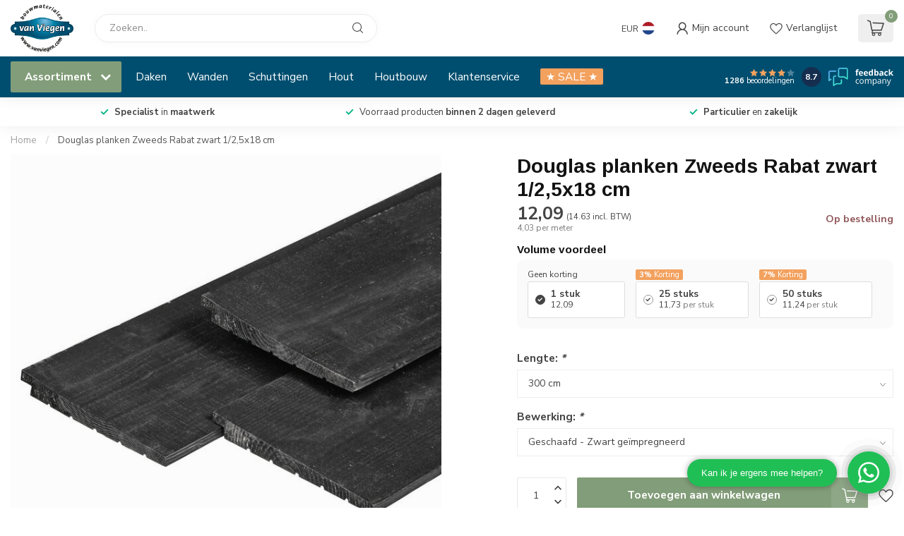

--- FILE ---
content_type: text/html;charset=utf-8
request_url: https://www.vanviegen.com/douglas-zweeds-rabat-planken-1-25-x-18-x-300-cm.html?source=facebook
body_size: 48216
content:
<!DOCTYPE html>
<html lang="nl">
  <head>
<!-- Server Side Tracking by Taggrs.io -->
<script>(function(w,d,s,l,i){w[l]=w[l]||[];w[l].push({'gtm.start':new Date().getTime(),event:'gtm.js'});var f=d.getElementsByTagName(s)[0],j=d.createElement(s),dl=l!='dataLayer'?'&l='+l:'';j.async=true;j.src='https://sst.vanviegen.com/gtm.js?id='+i+dl;f.parentNode.insertBefore(j,f);})(window,document,'script','dataLayer','GTM-TTJWDTVL');</script>
<!-- End Server Side Tracking by Taggrs.io --> 
<script src="https://lightspeed.taggrs.cloud/lightspeed-c-series-minified.js" async></script>    
<!-- Varify.io® code for Handelsonderneming van Viegen-->

<script src="https://analytics.ahrefs.com/analytics.js" data-key="QFmVXNUmRPoexu7t69fVtQ" async></script>    
    
<script>
  window.varify = window.varify || {};
  window.varify.iid = 3199;
</script>
<script src="https://app.varify.io/varify.js"></script>    
<!-- Lightspeed Netherlands B.V. - Custom head by Hoysem - E-commerce marketing zonder bullsh*t -->   
<meta charset="utf-8"/>
<link rel="canonical" href="https://www.vanviegen.com/douglas-zweeds-rabat-planken-1-25-x-18-x-300-cm.html"/>
<meta name="robots" content="index, follow"/>
	
<link rel="alternate" href="https://www.vanviegen.com/index.rss" type="application/rss+xml" title="Nieuwe producten"/>
<meta property="og:url" content="https://www.vanviegen.com/douglas-zweeds-rabat-planken-1-25-x-18-x-300-cm.html"/>
<meta property="og:site_name" content="Handelsonderneming van Viegen"/>
<meta property="og:title" content="Douglas planken Zweeds Rabat zwart 1/2,5x18 cm kopen (TIP) - Bouwmarkt van Viegen"/>
<meta property="og:description" content="Douglas planken Zweeds Rabat zwart 1/2,5x18 cm online bestellen bij Bouwmarkt van Viegen! ✅ Specialist in maatwerk ✅ Klanten beoordelen ons met een 8.7 ✅ Particulier en zakelijk"/>
    
<meta name="google-site-verification" content="DnpmLIbfHJmD-DMwatOq_-TwQYvuzvF2jWSbqgd8SyU"/>
    
<meta name="google-site-verification" content="RMHuLP0SxYu8jBHfPBaVIJOuA3MeweGI0PVG0CO72Sg"/>
    
<meta name="google-site-verification" content="zbitwX3X0bPYHq1-gJFCjakKNIOqNEBlG7UjMAhDkuQ"/>
<!-- Lightspeed Netherlands B.V. - Custom head by Hoysem - E-commerce marketing zonder bullsh*t -->    
<link rel="preconnect" href="https://cdn.webshopapp.com">
<link rel="preconnect" href="https://fonts.googleapis.com">
<link rel="preconnect" href="https://fonts.gstatic.com" crossorigin><title>Douglas planken Zweeds Rabat zwart 1/2,5x18 cm kopen (TIP) - Bouwmarkt van Viegen</title>
<meta name="description" content="Douglas planken Zweeds Rabat zwart 1/2,5x18 cm online bestellen bij Bouwmarkt van Viegen! ✅ Specialist in maatwerk ✅ Klanten beoordelen ons met een 8.7 ✅ Particulier en zakelijk"/>

<meta name="dyapps-addons-enabled" content="false">
<meta name="dyapps-addons-version" content="2022081001">
<meta name="dyapps-theme-name" content="Proxima">
<meta name="dyapps-theme-editor" content="true">

<meta name="ahrefs-site-verification" content="607c53557c0398e549a2ecd89a271d0f182cb23559c5bad5ddc515367bfb619d">

<meta http-equiv="X-UA-Compatible" content="IE=edge">
<meta name="viewport" content="width=device-width, initial-scale=1">

<link rel="shortcut icon" href="https://cdn.webshopapp.com/shops/338022/files/426111551/favicon-van-viegen.png" type="image/x-icon" />
<link rel="preload" as="image" href="https://cdn.webshopapp.com/shops/338022/themes/181289/v/1678706/assets/logo.png?20230126144134">


	<link rel="preload" as="image" href="https://cdn.webshopapp.com/shops/338022/files/434278095/650x650x2/douglas-planken-zweeds-rabat-zwart-1-25x18-cm.jpg">

<script src="https://cdn.webshopapp.com/shops/338022/themes/181289/assets/jquery-1-12-4-min.js?20260106142819" defer></script>
<script>if(navigator.userAgent.indexOf("MSIE ") > -1 || navigator.userAgent.indexOf("Trident/") > -1) { document.write('<script src="https://cdn.webshopapp.com/shops/338022/themes/181289/assets/intersection-observer-polyfill.js?20260106142819">\x3C/script>') }</script>

<style>/*!
 * Bootstrap Reboot v4.6.1 (https://getbootstrap.com/)
 * Copyright 2011-2021 The Bootstrap Authors
 * Copyright 2011-2021 Twitter, Inc.
 * Licensed under MIT (https://github.com/twbs/bootstrap/blob/main/LICENSE)
 * Forked from Normalize.css, licensed MIT (https://github.com/necolas/normalize.css/blob/master/LICENSE.md)
 */*,*::before,*::after{box-sizing:border-box}html{font-family:sans-serif;line-height:1.15;-webkit-text-size-adjust:100%;-webkit-tap-highlight-color:rgba(0,0,0,0)}article,aside,figcaption,figure,footer,header,hgroup,main,nav,section{display:block}body{margin:0;font-family:-apple-system,BlinkMacSystemFont,"Segoe UI",Roboto,"Helvetica Neue",Arial,"Noto Sans","Liberation Sans",sans-serif,"Apple Color Emoji","Segoe UI Emoji","Segoe UI Symbol","Noto Color Emoji";font-size:1rem;font-weight:400;line-height:1.42857143;color:#212529;text-align:left;background-color:#fff}[tabindex="-1"]:focus:not(:focus-visible){outline:0 !important}hr{box-sizing:content-box;height:0;overflow:visible}h1,h2,h3,h4,h5,h6{margin-top:0;margin-bottom:.5rem}p{margin-top:0;margin-bottom:1rem}abbr[title],abbr[data-original-title]{text-decoration:underline;text-decoration:underline dotted;cursor:help;border-bottom:0;text-decoration-skip-ink:none}address{margin-bottom:1rem;font-style:normal;line-height:inherit}ol,ul,dl{margin-top:0;margin-bottom:1rem}ol ol,ul ul,ol ul,ul ol{margin-bottom:0}dt{font-weight:700}dd{margin-bottom:.5rem;margin-left:0}blockquote{margin:0 0 1rem}b,strong{font-weight:bolder}small{font-size:80%}sub,sup{position:relative;font-size:75%;line-height:0;vertical-align:baseline}sub{bottom:-0.25em}sup{top:-0.5em}a{color:#007bff;text-decoration:none;background-color:transparent}a:hover{color:#0056b3;text-decoration:underline}a:not([href]):not([class]){color:inherit;text-decoration:none}a:not([href]):not([class]):hover{color:inherit;text-decoration:none}pre,code,kbd,samp{font-family:SFMono-Regular,Menlo,Monaco,Consolas,"Liberation Mono","Courier New",monospace;font-size:1em}pre{margin-top:0;margin-bottom:1rem;overflow:auto;-ms-overflow-style:scrollbar}figure{margin:0 0 1rem}img{vertical-align:middle;border-style:none}svg{overflow:hidden;vertical-align:middle}table{border-collapse:collapse}caption{padding-top:.75rem;padding-bottom:.75rem;color:#6c757d;text-align:left;caption-side:bottom}th{text-align:inherit;text-align:-webkit-match-parent}label{display:inline-block;margin-bottom:.5rem}button{border-radius:0}button:focus:not(:focus-visible){outline:0}input,button,select,optgroup,textarea{margin:0;font-family:inherit;font-size:inherit;line-height:inherit}button,input{overflow:visible}button,select{text-transform:none}[role=button]{cursor:pointer}select{word-wrap:normal}button,[type=button],[type=reset],[type=submit]{-webkit-appearance:button}button:not(:disabled),[type=button]:not(:disabled),[type=reset]:not(:disabled),[type=submit]:not(:disabled){cursor:pointer}button::-moz-focus-inner,[type=button]::-moz-focus-inner,[type=reset]::-moz-focus-inner,[type=submit]::-moz-focus-inner{padding:0;border-style:none}input[type=radio],input[type=checkbox]{box-sizing:border-box;padding:0}textarea{overflow:auto;resize:vertical}fieldset{min-width:0;padding:0;margin:0;border:0}legend{display:block;width:100%;max-width:100%;padding:0;margin-bottom:.5rem;font-size:1.5rem;line-height:inherit;color:inherit;white-space:normal}progress{vertical-align:baseline}[type=number]::-webkit-inner-spin-button,[type=number]::-webkit-outer-spin-button{height:auto}[type=search]{outline-offset:-2px;-webkit-appearance:none}[type=search]::-webkit-search-decoration{-webkit-appearance:none}::-webkit-file-upload-button{font:inherit;-webkit-appearance:button}output{display:inline-block}summary{display:list-item;cursor:pointer}template{display:none}[hidden]{display:none !important}/*!
 * Bootstrap Grid v4.6.1 (https://getbootstrap.com/)
 * Copyright 2011-2021 The Bootstrap Authors
 * Copyright 2011-2021 Twitter, Inc.
 * Licensed under MIT (https://github.com/twbs/bootstrap/blob/main/LICENSE)
 */html{box-sizing:border-box;-ms-overflow-style:scrollbar}*,*::before,*::after{box-sizing:inherit}.container,.container-fluid,.container-xl,.container-lg,.container-md,.container-sm{width:100%;padding-right:15px;padding-left:15px;margin-right:auto;margin-left:auto}@media(min-width: 576px){.container-sm,.container{max-width:540px}}@media(min-width: 768px){.container-md,.container-sm,.container{max-width:720px}}@media(min-width: 992px){.container-lg,.container-md,.container-sm,.container{max-width:960px}}@media(min-width: 1200px){.container-xl,.container-lg,.container-md,.container-sm,.container{max-width:1140px}}.row{display:flex;flex-wrap:wrap;margin-right:-15px;margin-left:-15px}.no-gutters{margin-right:0;margin-left:0}.no-gutters>.col,.no-gutters>[class*=col-]{padding-right:0;padding-left:0}.col-xl,.col-xl-auto,.col-xl-12,.col-xl-11,.col-xl-10,.col-xl-9,.col-xl-8,.col-xl-7,.col-xl-6,.col-xl-5,.col-xl-4,.col-xl-3,.col-xl-2,.col-xl-1,.col-lg,.col-lg-auto,.col-lg-12,.col-lg-11,.col-lg-10,.col-lg-9,.col-lg-8,.col-lg-7,.col-lg-6,.col-lg-5,.col-lg-4,.col-lg-3,.col-lg-2,.col-lg-1,.col-md,.col-md-auto,.col-md-12,.col-md-11,.col-md-10,.col-md-9,.col-md-8,.col-md-7,.col-md-6,.col-md-5,.col-md-4,.col-md-3,.col-md-2,.col-md-1,.col-sm,.col-sm-auto,.col-sm-12,.col-sm-11,.col-sm-10,.col-sm-9,.col-sm-8,.col-sm-7,.col-sm-6,.col-sm-5,.col-sm-4,.col-sm-3,.col-sm-2,.col-sm-1,.col,.col-auto,.col-12,.col-11,.col-10,.col-9,.col-8,.col-7,.col-6,.col-5,.col-4,.col-3,.col-2,.col-1{position:relative;width:100%;padding-right:15px;padding-left:15px}.col{flex-basis:0;flex-grow:1;max-width:100%}.row-cols-1>*{flex:0 0 100%;max-width:100%}.row-cols-2>*{flex:0 0 50%;max-width:50%}.row-cols-3>*{flex:0 0 33.3333333333%;max-width:33.3333333333%}.row-cols-4>*{flex:0 0 25%;max-width:25%}.row-cols-5>*{flex:0 0 20%;max-width:20%}.row-cols-6>*{flex:0 0 16.6666666667%;max-width:16.6666666667%}.col-auto{flex:0 0 auto;width:auto;max-width:100%}.col-1{flex:0 0 8.33333333%;max-width:8.33333333%}.col-2{flex:0 0 16.66666667%;max-width:16.66666667%}.col-3{flex:0 0 25%;max-width:25%}.col-4{flex:0 0 33.33333333%;max-width:33.33333333%}.col-5{flex:0 0 41.66666667%;max-width:41.66666667%}.col-6{flex:0 0 50%;max-width:50%}.col-7{flex:0 0 58.33333333%;max-width:58.33333333%}.col-8{flex:0 0 66.66666667%;max-width:66.66666667%}.col-9{flex:0 0 75%;max-width:75%}.col-10{flex:0 0 83.33333333%;max-width:83.33333333%}.col-11{flex:0 0 91.66666667%;max-width:91.66666667%}.col-12{flex:0 0 100%;max-width:100%}.order-first{order:-1}.order-last{order:13}.order-0{order:0}.order-1{order:1}.order-2{order:2}.order-3{order:3}.order-4{order:4}.order-5{order:5}.order-6{order:6}.order-7{order:7}.order-8{order:8}.order-9{order:9}.order-10{order:10}.order-11{order:11}.order-12{order:12}.offset-1{margin-left:8.33333333%}.offset-2{margin-left:16.66666667%}.offset-3{margin-left:25%}.offset-4{margin-left:33.33333333%}.offset-5{margin-left:41.66666667%}.offset-6{margin-left:50%}.offset-7{margin-left:58.33333333%}.offset-8{margin-left:66.66666667%}.offset-9{margin-left:75%}.offset-10{margin-left:83.33333333%}.offset-11{margin-left:91.66666667%}@media(min-width: 576px){.col-sm{flex-basis:0;flex-grow:1;max-width:100%}.row-cols-sm-1>*{flex:0 0 100%;max-width:100%}.row-cols-sm-2>*{flex:0 0 50%;max-width:50%}.row-cols-sm-3>*{flex:0 0 33.3333333333%;max-width:33.3333333333%}.row-cols-sm-4>*{flex:0 0 25%;max-width:25%}.row-cols-sm-5>*{flex:0 0 20%;max-width:20%}.row-cols-sm-6>*{flex:0 0 16.6666666667%;max-width:16.6666666667%}.col-sm-auto{flex:0 0 auto;width:auto;max-width:100%}.col-sm-1{flex:0 0 8.33333333%;max-width:8.33333333%}.col-sm-2{flex:0 0 16.66666667%;max-width:16.66666667%}.col-sm-3{flex:0 0 25%;max-width:25%}.col-sm-4{flex:0 0 33.33333333%;max-width:33.33333333%}.col-sm-5{flex:0 0 41.66666667%;max-width:41.66666667%}.col-sm-6{flex:0 0 50%;max-width:50%}.col-sm-7{flex:0 0 58.33333333%;max-width:58.33333333%}.col-sm-8{flex:0 0 66.66666667%;max-width:66.66666667%}.col-sm-9{flex:0 0 75%;max-width:75%}.col-sm-10{flex:0 0 83.33333333%;max-width:83.33333333%}.col-sm-11{flex:0 0 91.66666667%;max-width:91.66666667%}.col-sm-12{flex:0 0 100%;max-width:100%}.order-sm-first{order:-1}.order-sm-last{order:13}.order-sm-0{order:0}.order-sm-1{order:1}.order-sm-2{order:2}.order-sm-3{order:3}.order-sm-4{order:4}.order-sm-5{order:5}.order-sm-6{order:6}.order-sm-7{order:7}.order-sm-8{order:8}.order-sm-9{order:9}.order-sm-10{order:10}.order-sm-11{order:11}.order-sm-12{order:12}.offset-sm-0{margin-left:0}.offset-sm-1{margin-left:8.33333333%}.offset-sm-2{margin-left:16.66666667%}.offset-sm-3{margin-left:25%}.offset-sm-4{margin-left:33.33333333%}.offset-sm-5{margin-left:41.66666667%}.offset-sm-6{margin-left:50%}.offset-sm-7{margin-left:58.33333333%}.offset-sm-8{margin-left:66.66666667%}.offset-sm-9{margin-left:75%}.offset-sm-10{margin-left:83.33333333%}.offset-sm-11{margin-left:91.66666667%}}@media(min-width: 768px){.col-md{flex-basis:0;flex-grow:1;max-width:100%}.row-cols-md-1>*{flex:0 0 100%;max-width:100%}.row-cols-md-2>*{flex:0 0 50%;max-width:50%}.row-cols-md-3>*{flex:0 0 33.3333333333%;max-width:33.3333333333%}.row-cols-md-4>*{flex:0 0 25%;max-width:25%}.row-cols-md-5>*{flex:0 0 20%;max-width:20%}.row-cols-md-6>*{flex:0 0 16.6666666667%;max-width:16.6666666667%}.col-md-auto{flex:0 0 auto;width:auto;max-width:100%}.col-md-1{flex:0 0 8.33333333%;max-width:8.33333333%}.col-md-2{flex:0 0 16.66666667%;max-width:16.66666667%}.col-md-3{flex:0 0 25%;max-width:25%}.col-md-4{flex:0 0 33.33333333%;max-width:33.33333333%}.col-md-5{flex:0 0 41.66666667%;max-width:41.66666667%}.col-md-6{flex:0 0 50%;max-width:50%}.col-md-7{flex:0 0 58.33333333%;max-width:58.33333333%}.col-md-8{flex:0 0 66.66666667%;max-width:66.66666667%}.col-md-9{flex:0 0 75%;max-width:75%}.col-md-10{flex:0 0 83.33333333%;max-width:83.33333333%}.col-md-11{flex:0 0 91.66666667%;max-width:91.66666667%}.col-md-12{flex:0 0 100%;max-width:100%}.order-md-first{order:-1}.order-md-last{order:13}.order-md-0{order:0}.order-md-1{order:1}.order-md-2{order:2}.order-md-3{order:3}.order-md-4{order:4}.order-md-5{order:5}.order-md-6{order:6}.order-md-7{order:7}.order-md-8{order:8}.order-md-9{order:9}.order-md-10{order:10}.order-md-11{order:11}.order-md-12{order:12}.offset-md-0{margin-left:0}.offset-md-1{margin-left:8.33333333%}.offset-md-2{margin-left:16.66666667%}.offset-md-3{margin-left:25%}.offset-md-4{margin-left:33.33333333%}.offset-md-5{margin-left:41.66666667%}.offset-md-6{margin-left:50%}.offset-md-7{margin-left:58.33333333%}.offset-md-8{margin-left:66.66666667%}.offset-md-9{margin-left:75%}.offset-md-10{margin-left:83.33333333%}.offset-md-11{margin-left:91.66666667%}}@media(min-width: 992px){.col-lg{flex-basis:0;flex-grow:1;max-width:100%}.row-cols-lg-1>*{flex:0 0 100%;max-width:100%}.row-cols-lg-2>*{flex:0 0 50%;max-width:50%}.row-cols-lg-3>*{flex:0 0 33.3333333333%;max-width:33.3333333333%}.row-cols-lg-4>*{flex:0 0 25%;max-width:25%}.row-cols-lg-5>*{flex:0 0 20%;max-width:20%}.row-cols-lg-6>*{flex:0 0 16.6666666667%;max-width:16.6666666667%}.col-lg-auto{flex:0 0 auto;width:auto;max-width:100%}.col-lg-1{flex:0 0 8.33333333%;max-width:8.33333333%}.col-lg-2{flex:0 0 16.66666667%;max-width:16.66666667%}.col-lg-3{flex:0 0 25%;max-width:25%}.col-lg-4{flex:0 0 33.33333333%;max-width:33.33333333%}.col-lg-5{flex:0 0 41.66666667%;max-width:41.66666667%}.col-lg-6{flex:0 0 50%;max-width:50%}.col-lg-7{flex:0 0 58.33333333%;max-width:58.33333333%}.col-lg-8{flex:0 0 66.66666667%;max-width:66.66666667%}.col-lg-9{flex:0 0 75%;max-width:75%}.col-lg-10{flex:0 0 83.33333333%;max-width:83.33333333%}.col-lg-11{flex:0 0 91.66666667%;max-width:91.66666667%}.col-lg-12{flex:0 0 100%;max-width:100%}.order-lg-first{order:-1}.order-lg-last{order:13}.order-lg-0{order:0}.order-lg-1{order:1}.order-lg-2{order:2}.order-lg-3{order:3}.order-lg-4{order:4}.order-lg-5{order:5}.order-lg-6{order:6}.order-lg-7{order:7}.order-lg-8{order:8}.order-lg-9{order:9}.order-lg-10{order:10}.order-lg-11{order:11}.order-lg-12{order:12}.offset-lg-0{margin-left:0}.offset-lg-1{margin-left:8.33333333%}.offset-lg-2{margin-left:16.66666667%}.offset-lg-3{margin-left:25%}.offset-lg-4{margin-left:33.33333333%}.offset-lg-5{margin-left:41.66666667%}.offset-lg-6{margin-left:50%}.offset-lg-7{margin-left:58.33333333%}.offset-lg-8{margin-left:66.66666667%}.offset-lg-9{margin-left:75%}.offset-lg-10{margin-left:83.33333333%}.offset-lg-11{margin-left:91.66666667%}}@media(min-width: 1200px){.col-xl{flex-basis:0;flex-grow:1;max-width:100%}.row-cols-xl-1>*{flex:0 0 100%;max-width:100%}.row-cols-xl-2>*{flex:0 0 50%;max-width:50%}.row-cols-xl-3>*{flex:0 0 33.3333333333%;max-width:33.3333333333%}.row-cols-xl-4>*{flex:0 0 25%;max-width:25%}.row-cols-xl-5>*{flex:0 0 20%;max-width:20%}.row-cols-xl-6>*{flex:0 0 16.6666666667%;max-width:16.6666666667%}.col-xl-auto{flex:0 0 auto;width:auto;max-width:100%}.col-xl-1{flex:0 0 8.33333333%;max-width:8.33333333%}.col-xl-2{flex:0 0 16.66666667%;max-width:16.66666667%}.col-xl-3{flex:0 0 25%;max-width:25%}.col-xl-4{flex:0 0 33.33333333%;max-width:33.33333333%}.col-xl-5{flex:0 0 41.66666667%;max-width:41.66666667%}.col-xl-6{flex:0 0 50%;max-width:50%}.col-xl-7{flex:0 0 58.33333333%;max-width:58.33333333%}.col-xl-8{flex:0 0 66.66666667%;max-width:66.66666667%}.col-xl-9{flex:0 0 75%;max-width:75%}.col-xl-10{flex:0 0 83.33333333%;max-width:83.33333333%}.col-xl-11{flex:0 0 91.66666667%;max-width:91.66666667%}.col-xl-12{flex:0 0 100%;max-width:100%}.order-xl-first{order:-1}.order-xl-last{order:13}.order-xl-0{order:0}.order-xl-1{order:1}.order-xl-2{order:2}.order-xl-3{order:3}.order-xl-4{order:4}.order-xl-5{order:5}.order-xl-6{order:6}.order-xl-7{order:7}.order-xl-8{order:8}.order-xl-9{order:9}.order-xl-10{order:10}.order-xl-11{order:11}.order-xl-12{order:12}.offset-xl-0{margin-left:0}.offset-xl-1{margin-left:8.33333333%}.offset-xl-2{margin-left:16.66666667%}.offset-xl-3{margin-left:25%}.offset-xl-4{margin-left:33.33333333%}.offset-xl-5{margin-left:41.66666667%}.offset-xl-6{margin-left:50%}.offset-xl-7{margin-left:58.33333333%}.offset-xl-8{margin-left:66.66666667%}.offset-xl-9{margin-left:75%}.offset-xl-10{margin-left:83.33333333%}.offset-xl-11{margin-left:91.66666667%}}.d-none{display:none !important}.d-inline{display:inline !important}.d-inline-block{display:inline-block !important}.d-block{display:block !important}.d-table{display:table !important}.d-table-row{display:table-row !important}.d-table-cell{display:table-cell !important}.d-flex{display:flex !important}.d-inline-flex{display:inline-flex !important}@media(min-width: 576px){.d-sm-none{display:none !important}.d-sm-inline{display:inline !important}.d-sm-inline-block{display:inline-block !important}.d-sm-block{display:block !important}.d-sm-table{display:table !important}.d-sm-table-row{display:table-row !important}.d-sm-table-cell{display:table-cell !important}.d-sm-flex{display:flex !important}.d-sm-inline-flex{display:inline-flex !important}}@media(min-width: 768px){.d-md-none{display:none !important}.d-md-inline{display:inline !important}.d-md-inline-block{display:inline-block !important}.d-md-block{display:block !important}.d-md-table{display:table !important}.d-md-table-row{display:table-row !important}.d-md-table-cell{display:table-cell !important}.d-md-flex{display:flex !important}.d-md-inline-flex{display:inline-flex !important}}@media(min-width: 992px){.d-lg-none{display:none !important}.d-lg-inline{display:inline !important}.d-lg-inline-block{display:inline-block !important}.d-lg-block{display:block !important}.d-lg-table{display:table !important}.d-lg-table-row{display:table-row !important}.d-lg-table-cell{display:table-cell !important}.d-lg-flex{display:flex !important}.d-lg-inline-flex{display:inline-flex !important}}@media(min-width: 1200px){.d-xl-none{display:none !important}.d-xl-inline{display:inline !important}.d-xl-inline-block{display:inline-block !important}.d-xl-block{display:block !important}.d-xl-table{display:table !important}.d-xl-table-row{display:table-row !important}.d-xl-table-cell{display:table-cell !important}.d-xl-flex{display:flex !important}.d-xl-inline-flex{display:inline-flex !important}}@media print{.d-print-none{display:none !important}.d-print-inline{display:inline !important}.d-print-inline-block{display:inline-block !important}.d-print-block{display:block !important}.d-print-table{display:table !important}.d-print-table-row{display:table-row !important}.d-print-table-cell{display:table-cell !important}.d-print-flex{display:flex !important}.d-print-inline-flex{display:inline-flex !important}}.flex-row{flex-direction:row !important}.flex-column{flex-direction:column !important}.flex-row-reverse{flex-direction:row-reverse !important}.flex-column-reverse{flex-direction:column-reverse !important}.flex-wrap{flex-wrap:wrap !important}.flex-nowrap{flex-wrap:nowrap !important}.flex-wrap-reverse{flex-wrap:wrap-reverse !important}.flex-fill{flex:1 1 auto !important}.flex-grow-0{flex-grow:0 !important}.flex-grow-1{flex-grow:1 !important}.flex-shrink-0{flex-shrink:0 !important}.flex-shrink-1{flex-shrink:1 !important}.justify-content-start{justify-content:flex-start !important}.justify-content-end{justify-content:flex-end !important}.justify-content-center{justify-content:center !important}.justify-content-between{justify-content:space-between !important}.justify-content-around{justify-content:space-around !important}.align-items-start{align-items:flex-start !important}.align-items-end{align-items:flex-end !important}.align-items-center{align-items:center !important}.align-items-baseline{align-items:baseline !important}.align-items-stretch{align-items:stretch !important}.align-content-start{align-content:flex-start !important}.align-content-end{align-content:flex-end !important}.align-content-center{align-content:center !important}.align-content-between{align-content:space-between !important}.align-content-around{align-content:space-around !important}.align-content-stretch{align-content:stretch !important}.align-self-auto{align-self:auto !important}.align-self-start{align-self:flex-start !important}.align-self-end{align-self:flex-end !important}.align-self-center{align-self:center !important}.align-self-baseline{align-self:baseline !important}.align-self-stretch{align-self:stretch !important}@media(min-width: 576px){.flex-sm-row{flex-direction:row !important}.flex-sm-column{flex-direction:column !important}.flex-sm-row-reverse{flex-direction:row-reverse !important}.flex-sm-column-reverse{flex-direction:column-reverse !important}.flex-sm-wrap{flex-wrap:wrap !important}.flex-sm-nowrap{flex-wrap:nowrap !important}.flex-sm-wrap-reverse{flex-wrap:wrap-reverse !important}.flex-sm-fill{flex:1 1 auto !important}.flex-sm-grow-0{flex-grow:0 !important}.flex-sm-grow-1{flex-grow:1 !important}.flex-sm-shrink-0{flex-shrink:0 !important}.flex-sm-shrink-1{flex-shrink:1 !important}.justify-content-sm-start{justify-content:flex-start !important}.justify-content-sm-end{justify-content:flex-end !important}.justify-content-sm-center{justify-content:center !important}.justify-content-sm-between{justify-content:space-between !important}.justify-content-sm-around{justify-content:space-around !important}.align-items-sm-start{align-items:flex-start !important}.align-items-sm-end{align-items:flex-end !important}.align-items-sm-center{align-items:center !important}.align-items-sm-baseline{align-items:baseline !important}.align-items-sm-stretch{align-items:stretch !important}.align-content-sm-start{align-content:flex-start !important}.align-content-sm-end{align-content:flex-end !important}.align-content-sm-center{align-content:center !important}.align-content-sm-between{align-content:space-between !important}.align-content-sm-around{align-content:space-around !important}.align-content-sm-stretch{align-content:stretch !important}.align-self-sm-auto{align-self:auto !important}.align-self-sm-start{align-self:flex-start !important}.align-self-sm-end{align-self:flex-end !important}.align-self-sm-center{align-self:center !important}.align-self-sm-baseline{align-self:baseline !important}.align-self-sm-stretch{align-self:stretch !important}}@media(min-width: 768px){.flex-md-row{flex-direction:row !important}.flex-md-column{flex-direction:column !important}.flex-md-row-reverse{flex-direction:row-reverse !important}.flex-md-column-reverse{flex-direction:column-reverse !important}.flex-md-wrap{flex-wrap:wrap !important}.flex-md-nowrap{flex-wrap:nowrap !important}.flex-md-wrap-reverse{flex-wrap:wrap-reverse !important}.flex-md-fill{flex:1 1 auto !important}.flex-md-grow-0{flex-grow:0 !important}.flex-md-grow-1{flex-grow:1 !important}.flex-md-shrink-0{flex-shrink:0 !important}.flex-md-shrink-1{flex-shrink:1 !important}.justify-content-md-start{justify-content:flex-start !important}.justify-content-md-end{justify-content:flex-end !important}.justify-content-md-center{justify-content:center !important}.justify-content-md-between{justify-content:space-between !important}.justify-content-md-around{justify-content:space-around !important}.align-items-md-start{align-items:flex-start !important}.align-items-md-end{align-items:flex-end !important}.align-items-md-center{align-items:center !important}.align-items-md-baseline{align-items:baseline !important}.align-items-md-stretch{align-items:stretch !important}.align-content-md-start{align-content:flex-start !important}.align-content-md-end{align-content:flex-end !important}.align-content-md-center{align-content:center !important}.align-content-md-between{align-content:space-between !important}.align-content-md-around{align-content:space-around !important}.align-content-md-stretch{align-content:stretch !important}.align-self-md-auto{align-self:auto !important}.align-self-md-start{align-self:flex-start !important}.align-self-md-end{align-self:flex-end !important}.align-self-md-center{align-self:center !important}.align-self-md-baseline{align-self:baseline !important}.align-self-md-stretch{align-self:stretch !important}}@media(min-width: 992px){.flex-lg-row{flex-direction:row !important}.flex-lg-column{flex-direction:column !important}.flex-lg-row-reverse{flex-direction:row-reverse !important}.flex-lg-column-reverse{flex-direction:column-reverse !important}.flex-lg-wrap{flex-wrap:wrap !important}.flex-lg-nowrap{flex-wrap:nowrap !important}.flex-lg-wrap-reverse{flex-wrap:wrap-reverse !important}.flex-lg-fill{flex:1 1 auto !important}.flex-lg-grow-0{flex-grow:0 !important}.flex-lg-grow-1{flex-grow:1 !important}.flex-lg-shrink-0{flex-shrink:0 !important}.flex-lg-shrink-1{flex-shrink:1 !important}.justify-content-lg-start{justify-content:flex-start !important}.justify-content-lg-end{justify-content:flex-end !important}.justify-content-lg-center{justify-content:center !important}.justify-content-lg-between{justify-content:space-between !important}.justify-content-lg-around{justify-content:space-around !important}.align-items-lg-start{align-items:flex-start !important}.align-items-lg-end{align-items:flex-end !important}.align-items-lg-center{align-items:center !important}.align-items-lg-baseline{align-items:baseline !important}.align-items-lg-stretch{align-items:stretch !important}.align-content-lg-start{align-content:flex-start !important}.align-content-lg-end{align-content:flex-end !important}.align-content-lg-center{align-content:center !important}.align-content-lg-between{align-content:space-between !important}.align-content-lg-around{align-content:space-around !important}.align-content-lg-stretch{align-content:stretch !important}.align-self-lg-auto{align-self:auto !important}.align-self-lg-start{align-self:flex-start !important}.align-self-lg-end{align-self:flex-end !important}.align-self-lg-center{align-self:center !important}.align-self-lg-baseline{align-self:baseline !important}.align-self-lg-stretch{align-self:stretch !important}}@media(min-width: 1200px){.flex-xl-row{flex-direction:row !important}.flex-xl-column{flex-direction:column !important}.flex-xl-row-reverse{flex-direction:row-reverse !important}.flex-xl-column-reverse{flex-direction:column-reverse !important}.flex-xl-wrap{flex-wrap:wrap !important}.flex-xl-nowrap{flex-wrap:nowrap !important}.flex-xl-wrap-reverse{flex-wrap:wrap-reverse !important}.flex-xl-fill{flex:1 1 auto !important}.flex-xl-grow-0{flex-grow:0 !important}.flex-xl-grow-1{flex-grow:1 !important}.flex-xl-shrink-0{flex-shrink:0 !important}.flex-xl-shrink-1{flex-shrink:1 !important}.justify-content-xl-start{justify-content:flex-start !important}.justify-content-xl-end{justify-content:flex-end !important}.justify-content-xl-center{justify-content:center !important}.justify-content-xl-between{justify-content:space-between !important}.justify-content-xl-around{justify-content:space-around !important}.align-items-xl-start{align-items:flex-start !important}.align-items-xl-end{align-items:flex-end !important}.align-items-xl-center{align-items:center !important}.align-items-xl-baseline{align-items:baseline !important}.align-items-xl-stretch{align-items:stretch !important}.align-content-xl-start{align-content:flex-start !important}.align-content-xl-end{align-content:flex-end !important}.align-content-xl-center{align-content:center !important}.align-content-xl-between{align-content:space-between !important}.align-content-xl-around{align-content:space-around !important}.align-content-xl-stretch{align-content:stretch !important}.align-self-xl-auto{align-self:auto !important}.align-self-xl-start{align-self:flex-start !important}.align-self-xl-end{align-self:flex-end !important}.align-self-xl-center{align-self:center !important}.align-self-xl-baseline{align-self:baseline !important}.align-self-xl-stretch{align-self:stretch !important}}.m-0{margin:0 !important}.mt-0,.my-0{margin-top:0 !important}.mr-0,.mx-0{margin-right:0 !important}.mb-0,.my-0{margin-bottom:0 !important}.ml-0,.mx-0{margin-left:0 !important}.m-1{margin:5px !important}.mt-1,.my-1{margin-top:5px !important}.mr-1,.mx-1{margin-right:5px !important}.mb-1,.my-1{margin-bottom:5px !important}.ml-1,.mx-1{margin-left:5px !important}.m-2{margin:10px !important}.mt-2,.my-2{margin-top:10px !important}.mr-2,.mx-2{margin-right:10px !important}.mb-2,.my-2{margin-bottom:10px !important}.ml-2,.mx-2{margin-left:10px !important}.m-3{margin:15px !important}.mt-3,.my-3{margin-top:15px !important}.mr-3,.mx-3{margin-right:15px !important}.mb-3,.my-3{margin-bottom:15px !important}.ml-3,.mx-3{margin-left:15px !important}.m-4{margin:30px !important}.mt-4,.my-4{margin-top:30px !important}.mr-4,.mx-4{margin-right:30px !important}.mb-4,.my-4{margin-bottom:30px !important}.ml-4,.mx-4{margin-left:30px !important}.m-5{margin:50px !important}.mt-5,.my-5{margin-top:50px !important}.mr-5,.mx-5{margin-right:50px !important}.mb-5,.my-5{margin-bottom:50px !important}.ml-5,.mx-5{margin-left:50px !important}.m-6{margin:80px !important}.mt-6,.my-6{margin-top:80px !important}.mr-6,.mx-6{margin-right:80px !important}.mb-6,.my-6{margin-bottom:80px !important}.ml-6,.mx-6{margin-left:80px !important}.p-0{padding:0 !important}.pt-0,.py-0{padding-top:0 !important}.pr-0,.px-0{padding-right:0 !important}.pb-0,.py-0{padding-bottom:0 !important}.pl-0,.px-0{padding-left:0 !important}.p-1{padding:5px !important}.pt-1,.py-1{padding-top:5px !important}.pr-1,.px-1{padding-right:5px !important}.pb-1,.py-1{padding-bottom:5px !important}.pl-1,.px-1{padding-left:5px !important}.p-2{padding:10px !important}.pt-2,.py-2{padding-top:10px !important}.pr-2,.px-2{padding-right:10px !important}.pb-2,.py-2{padding-bottom:10px !important}.pl-2,.px-2{padding-left:10px !important}.p-3{padding:15px !important}.pt-3,.py-3{padding-top:15px !important}.pr-3,.px-3{padding-right:15px !important}.pb-3,.py-3{padding-bottom:15px !important}.pl-3,.px-3{padding-left:15px !important}.p-4{padding:30px !important}.pt-4,.py-4{padding-top:30px !important}.pr-4,.px-4{padding-right:30px !important}.pb-4,.py-4{padding-bottom:30px !important}.pl-4,.px-4{padding-left:30px !important}.p-5{padding:50px !important}.pt-5,.py-5{padding-top:50px !important}.pr-5,.px-5{padding-right:50px !important}.pb-5,.py-5{padding-bottom:50px !important}.pl-5,.px-5{padding-left:50px !important}.p-6{padding:80px !important}.pt-6,.py-6{padding-top:80px !important}.pr-6,.px-6{padding-right:80px !important}.pb-6,.py-6{padding-bottom:80px !important}.pl-6,.px-6{padding-left:80px !important}.m-n1{margin:-5px !important}.mt-n1,.my-n1{margin-top:-5px !important}.mr-n1,.mx-n1{margin-right:-5px !important}.mb-n1,.my-n1{margin-bottom:-5px !important}.ml-n1,.mx-n1{margin-left:-5px !important}.m-n2{margin:-10px !important}.mt-n2,.my-n2{margin-top:-10px !important}.mr-n2,.mx-n2{margin-right:-10px !important}.mb-n2,.my-n2{margin-bottom:-10px !important}.ml-n2,.mx-n2{margin-left:-10px !important}.m-n3{margin:-15px !important}.mt-n3,.my-n3{margin-top:-15px !important}.mr-n3,.mx-n3{margin-right:-15px !important}.mb-n3,.my-n3{margin-bottom:-15px !important}.ml-n3,.mx-n3{margin-left:-15px !important}.m-n4{margin:-30px !important}.mt-n4,.my-n4{margin-top:-30px !important}.mr-n4,.mx-n4{margin-right:-30px !important}.mb-n4,.my-n4{margin-bottom:-30px !important}.ml-n4,.mx-n4{margin-left:-30px !important}.m-n5{margin:-50px !important}.mt-n5,.my-n5{margin-top:-50px !important}.mr-n5,.mx-n5{margin-right:-50px !important}.mb-n5,.my-n5{margin-bottom:-50px !important}.ml-n5,.mx-n5{margin-left:-50px !important}.m-n6{margin:-80px !important}.mt-n6,.my-n6{margin-top:-80px !important}.mr-n6,.mx-n6{margin-right:-80px !important}.mb-n6,.my-n6{margin-bottom:-80px !important}.ml-n6,.mx-n6{margin-left:-80px !important}.m-auto{margin:auto !important}.mt-auto,.my-auto{margin-top:auto !important}.mr-auto,.mx-auto{margin-right:auto !important}.mb-auto,.my-auto{margin-bottom:auto !important}.ml-auto,.mx-auto{margin-left:auto !important}@media(min-width: 576px){.m-sm-0{margin:0 !important}.mt-sm-0,.my-sm-0{margin-top:0 !important}.mr-sm-0,.mx-sm-0{margin-right:0 !important}.mb-sm-0,.my-sm-0{margin-bottom:0 !important}.ml-sm-0,.mx-sm-0{margin-left:0 !important}.m-sm-1{margin:5px !important}.mt-sm-1,.my-sm-1{margin-top:5px !important}.mr-sm-1,.mx-sm-1{margin-right:5px !important}.mb-sm-1,.my-sm-1{margin-bottom:5px !important}.ml-sm-1,.mx-sm-1{margin-left:5px !important}.m-sm-2{margin:10px !important}.mt-sm-2,.my-sm-2{margin-top:10px !important}.mr-sm-2,.mx-sm-2{margin-right:10px !important}.mb-sm-2,.my-sm-2{margin-bottom:10px !important}.ml-sm-2,.mx-sm-2{margin-left:10px !important}.m-sm-3{margin:15px !important}.mt-sm-3,.my-sm-3{margin-top:15px !important}.mr-sm-3,.mx-sm-3{margin-right:15px !important}.mb-sm-3,.my-sm-3{margin-bottom:15px !important}.ml-sm-3,.mx-sm-3{margin-left:15px !important}.m-sm-4{margin:30px !important}.mt-sm-4,.my-sm-4{margin-top:30px !important}.mr-sm-4,.mx-sm-4{margin-right:30px !important}.mb-sm-4,.my-sm-4{margin-bottom:30px !important}.ml-sm-4,.mx-sm-4{margin-left:30px !important}.m-sm-5{margin:50px !important}.mt-sm-5,.my-sm-5{margin-top:50px !important}.mr-sm-5,.mx-sm-5{margin-right:50px !important}.mb-sm-5,.my-sm-5{margin-bottom:50px !important}.ml-sm-5,.mx-sm-5{margin-left:50px !important}.m-sm-6{margin:80px !important}.mt-sm-6,.my-sm-6{margin-top:80px !important}.mr-sm-6,.mx-sm-6{margin-right:80px !important}.mb-sm-6,.my-sm-6{margin-bottom:80px !important}.ml-sm-6,.mx-sm-6{margin-left:80px !important}.p-sm-0{padding:0 !important}.pt-sm-0,.py-sm-0{padding-top:0 !important}.pr-sm-0,.px-sm-0{padding-right:0 !important}.pb-sm-0,.py-sm-0{padding-bottom:0 !important}.pl-sm-0,.px-sm-0{padding-left:0 !important}.p-sm-1{padding:5px !important}.pt-sm-1,.py-sm-1{padding-top:5px !important}.pr-sm-1,.px-sm-1{padding-right:5px !important}.pb-sm-1,.py-sm-1{padding-bottom:5px !important}.pl-sm-1,.px-sm-1{padding-left:5px !important}.p-sm-2{padding:10px !important}.pt-sm-2,.py-sm-2{padding-top:10px !important}.pr-sm-2,.px-sm-2{padding-right:10px !important}.pb-sm-2,.py-sm-2{padding-bottom:10px !important}.pl-sm-2,.px-sm-2{padding-left:10px !important}.p-sm-3{padding:15px !important}.pt-sm-3,.py-sm-3{padding-top:15px !important}.pr-sm-3,.px-sm-3{padding-right:15px !important}.pb-sm-3,.py-sm-3{padding-bottom:15px !important}.pl-sm-3,.px-sm-3{padding-left:15px !important}.p-sm-4{padding:30px !important}.pt-sm-4,.py-sm-4{padding-top:30px !important}.pr-sm-4,.px-sm-4{padding-right:30px !important}.pb-sm-4,.py-sm-4{padding-bottom:30px !important}.pl-sm-4,.px-sm-4{padding-left:30px !important}.p-sm-5{padding:50px !important}.pt-sm-5,.py-sm-5{padding-top:50px !important}.pr-sm-5,.px-sm-5{padding-right:50px !important}.pb-sm-5,.py-sm-5{padding-bottom:50px !important}.pl-sm-5,.px-sm-5{padding-left:50px !important}.p-sm-6{padding:80px !important}.pt-sm-6,.py-sm-6{padding-top:80px !important}.pr-sm-6,.px-sm-6{padding-right:80px !important}.pb-sm-6,.py-sm-6{padding-bottom:80px !important}.pl-sm-6,.px-sm-6{padding-left:80px !important}.m-sm-n1{margin:-5px !important}.mt-sm-n1,.my-sm-n1{margin-top:-5px !important}.mr-sm-n1,.mx-sm-n1{margin-right:-5px !important}.mb-sm-n1,.my-sm-n1{margin-bottom:-5px !important}.ml-sm-n1,.mx-sm-n1{margin-left:-5px !important}.m-sm-n2{margin:-10px !important}.mt-sm-n2,.my-sm-n2{margin-top:-10px !important}.mr-sm-n2,.mx-sm-n2{margin-right:-10px !important}.mb-sm-n2,.my-sm-n2{margin-bottom:-10px !important}.ml-sm-n2,.mx-sm-n2{margin-left:-10px !important}.m-sm-n3{margin:-15px !important}.mt-sm-n3,.my-sm-n3{margin-top:-15px !important}.mr-sm-n3,.mx-sm-n3{margin-right:-15px !important}.mb-sm-n3,.my-sm-n3{margin-bottom:-15px !important}.ml-sm-n3,.mx-sm-n3{margin-left:-15px !important}.m-sm-n4{margin:-30px !important}.mt-sm-n4,.my-sm-n4{margin-top:-30px !important}.mr-sm-n4,.mx-sm-n4{margin-right:-30px !important}.mb-sm-n4,.my-sm-n4{margin-bottom:-30px !important}.ml-sm-n4,.mx-sm-n4{margin-left:-30px !important}.m-sm-n5{margin:-50px !important}.mt-sm-n5,.my-sm-n5{margin-top:-50px !important}.mr-sm-n5,.mx-sm-n5{margin-right:-50px !important}.mb-sm-n5,.my-sm-n5{margin-bottom:-50px !important}.ml-sm-n5,.mx-sm-n5{margin-left:-50px !important}.m-sm-n6{margin:-80px !important}.mt-sm-n6,.my-sm-n6{margin-top:-80px !important}.mr-sm-n6,.mx-sm-n6{margin-right:-80px !important}.mb-sm-n6,.my-sm-n6{margin-bottom:-80px !important}.ml-sm-n6,.mx-sm-n6{margin-left:-80px !important}.m-sm-auto{margin:auto !important}.mt-sm-auto,.my-sm-auto{margin-top:auto !important}.mr-sm-auto,.mx-sm-auto{margin-right:auto !important}.mb-sm-auto,.my-sm-auto{margin-bottom:auto !important}.ml-sm-auto,.mx-sm-auto{margin-left:auto !important}}@media(min-width: 768px){.m-md-0{margin:0 !important}.mt-md-0,.my-md-0{margin-top:0 !important}.mr-md-0,.mx-md-0{margin-right:0 !important}.mb-md-0,.my-md-0{margin-bottom:0 !important}.ml-md-0,.mx-md-0{margin-left:0 !important}.m-md-1{margin:5px !important}.mt-md-1,.my-md-1{margin-top:5px !important}.mr-md-1,.mx-md-1{margin-right:5px !important}.mb-md-1,.my-md-1{margin-bottom:5px !important}.ml-md-1,.mx-md-1{margin-left:5px !important}.m-md-2{margin:10px !important}.mt-md-2,.my-md-2{margin-top:10px !important}.mr-md-2,.mx-md-2{margin-right:10px !important}.mb-md-2,.my-md-2{margin-bottom:10px !important}.ml-md-2,.mx-md-2{margin-left:10px !important}.m-md-3{margin:15px !important}.mt-md-3,.my-md-3{margin-top:15px !important}.mr-md-3,.mx-md-3{margin-right:15px !important}.mb-md-3,.my-md-3{margin-bottom:15px !important}.ml-md-3,.mx-md-3{margin-left:15px !important}.m-md-4{margin:30px !important}.mt-md-4,.my-md-4{margin-top:30px !important}.mr-md-4,.mx-md-4{margin-right:30px !important}.mb-md-4,.my-md-4{margin-bottom:30px !important}.ml-md-4,.mx-md-4{margin-left:30px !important}.m-md-5{margin:50px !important}.mt-md-5,.my-md-5{margin-top:50px !important}.mr-md-5,.mx-md-5{margin-right:50px !important}.mb-md-5,.my-md-5{margin-bottom:50px !important}.ml-md-5,.mx-md-5{margin-left:50px !important}.m-md-6{margin:80px !important}.mt-md-6,.my-md-6{margin-top:80px !important}.mr-md-6,.mx-md-6{margin-right:80px !important}.mb-md-6,.my-md-6{margin-bottom:80px !important}.ml-md-6,.mx-md-6{margin-left:80px !important}.p-md-0{padding:0 !important}.pt-md-0,.py-md-0{padding-top:0 !important}.pr-md-0,.px-md-0{padding-right:0 !important}.pb-md-0,.py-md-0{padding-bottom:0 !important}.pl-md-0,.px-md-0{padding-left:0 !important}.p-md-1{padding:5px !important}.pt-md-1,.py-md-1{padding-top:5px !important}.pr-md-1,.px-md-1{padding-right:5px !important}.pb-md-1,.py-md-1{padding-bottom:5px !important}.pl-md-1,.px-md-1{padding-left:5px !important}.p-md-2{padding:10px !important}.pt-md-2,.py-md-2{padding-top:10px !important}.pr-md-2,.px-md-2{padding-right:10px !important}.pb-md-2,.py-md-2{padding-bottom:10px !important}.pl-md-2,.px-md-2{padding-left:10px !important}.p-md-3{padding:15px !important}.pt-md-3,.py-md-3{padding-top:15px !important}.pr-md-3,.px-md-3{padding-right:15px !important}.pb-md-3,.py-md-3{padding-bottom:15px !important}.pl-md-3,.px-md-3{padding-left:15px !important}.p-md-4{padding:30px !important}.pt-md-4,.py-md-4{padding-top:30px !important}.pr-md-4,.px-md-4{padding-right:30px !important}.pb-md-4,.py-md-4{padding-bottom:30px !important}.pl-md-4,.px-md-4{padding-left:30px !important}.p-md-5{padding:50px !important}.pt-md-5,.py-md-5{padding-top:50px !important}.pr-md-5,.px-md-5{padding-right:50px !important}.pb-md-5,.py-md-5{padding-bottom:50px !important}.pl-md-5,.px-md-5{padding-left:50px !important}.p-md-6{padding:80px !important}.pt-md-6,.py-md-6{padding-top:80px !important}.pr-md-6,.px-md-6{padding-right:80px !important}.pb-md-6,.py-md-6{padding-bottom:80px !important}.pl-md-6,.px-md-6{padding-left:80px !important}.m-md-n1{margin:-5px !important}.mt-md-n1,.my-md-n1{margin-top:-5px !important}.mr-md-n1,.mx-md-n1{margin-right:-5px !important}.mb-md-n1,.my-md-n1{margin-bottom:-5px !important}.ml-md-n1,.mx-md-n1{margin-left:-5px !important}.m-md-n2{margin:-10px !important}.mt-md-n2,.my-md-n2{margin-top:-10px !important}.mr-md-n2,.mx-md-n2{margin-right:-10px !important}.mb-md-n2,.my-md-n2{margin-bottom:-10px !important}.ml-md-n2,.mx-md-n2{margin-left:-10px !important}.m-md-n3{margin:-15px !important}.mt-md-n3,.my-md-n3{margin-top:-15px !important}.mr-md-n3,.mx-md-n3{margin-right:-15px !important}.mb-md-n3,.my-md-n3{margin-bottom:-15px !important}.ml-md-n3,.mx-md-n3{margin-left:-15px !important}.m-md-n4{margin:-30px !important}.mt-md-n4,.my-md-n4{margin-top:-30px !important}.mr-md-n4,.mx-md-n4{margin-right:-30px !important}.mb-md-n4,.my-md-n4{margin-bottom:-30px !important}.ml-md-n4,.mx-md-n4{margin-left:-30px !important}.m-md-n5{margin:-50px !important}.mt-md-n5,.my-md-n5{margin-top:-50px !important}.mr-md-n5,.mx-md-n5{margin-right:-50px !important}.mb-md-n5,.my-md-n5{margin-bottom:-50px !important}.ml-md-n5,.mx-md-n5{margin-left:-50px !important}.m-md-n6{margin:-80px !important}.mt-md-n6,.my-md-n6{margin-top:-80px !important}.mr-md-n6,.mx-md-n6{margin-right:-80px !important}.mb-md-n6,.my-md-n6{margin-bottom:-80px !important}.ml-md-n6,.mx-md-n6{margin-left:-80px !important}.m-md-auto{margin:auto !important}.mt-md-auto,.my-md-auto{margin-top:auto !important}.mr-md-auto,.mx-md-auto{margin-right:auto !important}.mb-md-auto,.my-md-auto{margin-bottom:auto !important}.ml-md-auto,.mx-md-auto{margin-left:auto !important}}@media(min-width: 992px){.m-lg-0{margin:0 !important}.mt-lg-0,.my-lg-0{margin-top:0 !important}.mr-lg-0,.mx-lg-0{margin-right:0 !important}.mb-lg-0,.my-lg-0{margin-bottom:0 !important}.ml-lg-0,.mx-lg-0{margin-left:0 !important}.m-lg-1{margin:5px !important}.mt-lg-1,.my-lg-1{margin-top:5px !important}.mr-lg-1,.mx-lg-1{margin-right:5px !important}.mb-lg-1,.my-lg-1{margin-bottom:5px !important}.ml-lg-1,.mx-lg-1{margin-left:5px !important}.m-lg-2{margin:10px !important}.mt-lg-2,.my-lg-2{margin-top:10px !important}.mr-lg-2,.mx-lg-2{margin-right:10px !important}.mb-lg-2,.my-lg-2{margin-bottom:10px !important}.ml-lg-2,.mx-lg-2{margin-left:10px !important}.m-lg-3{margin:15px !important}.mt-lg-3,.my-lg-3{margin-top:15px !important}.mr-lg-3,.mx-lg-3{margin-right:15px !important}.mb-lg-3,.my-lg-3{margin-bottom:15px !important}.ml-lg-3,.mx-lg-3{margin-left:15px !important}.m-lg-4{margin:30px !important}.mt-lg-4,.my-lg-4{margin-top:30px !important}.mr-lg-4,.mx-lg-4{margin-right:30px !important}.mb-lg-4,.my-lg-4{margin-bottom:30px !important}.ml-lg-4,.mx-lg-4{margin-left:30px !important}.m-lg-5{margin:50px !important}.mt-lg-5,.my-lg-5{margin-top:50px !important}.mr-lg-5,.mx-lg-5{margin-right:50px !important}.mb-lg-5,.my-lg-5{margin-bottom:50px !important}.ml-lg-5,.mx-lg-5{margin-left:50px !important}.m-lg-6{margin:80px !important}.mt-lg-6,.my-lg-6{margin-top:80px !important}.mr-lg-6,.mx-lg-6{margin-right:80px !important}.mb-lg-6,.my-lg-6{margin-bottom:80px !important}.ml-lg-6,.mx-lg-6{margin-left:80px !important}.p-lg-0{padding:0 !important}.pt-lg-0,.py-lg-0{padding-top:0 !important}.pr-lg-0,.px-lg-0{padding-right:0 !important}.pb-lg-0,.py-lg-0{padding-bottom:0 !important}.pl-lg-0,.px-lg-0{padding-left:0 !important}.p-lg-1{padding:5px !important}.pt-lg-1,.py-lg-1{padding-top:5px !important}.pr-lg-1,.px-lg-1{padding-right:5px !important}.pb-lg-1,.py-lg-1{padding-bottom:5px !important}.pl-lg-1,.px-lg-1{padding-left:5px !important}.p-lg-2{padding:10px !important}.pt-lg-2,.py-lg-2{padding-top:10px !important}.pr-lg-2,.px-lg-2{padding-right:10px !important}.pb-lg-2,.py-lg-2{padding-bottom:10px !important}.pl-lg-2,.px-lg-2{padding-left:10px !important}.p-lg-3{padding:15px !important}.pt-lg-3,.py-lg-3{padding-top:15px !important}.pr-lg-3,.px-lg-3{padding-right:15px !important}.pb-lg-3,.py-lg-3{padding-bottom:15px !important}.pl-lg-3,.px-lg-3{padding-left:15px !important}.p-lg-4{padding:30px !important}.pt-lg-4,.py-lg-4{padding-top:30px !important}.pr-lg-4,.px-lg-4{padding-right:30px !important}.pb-lg-4,.py-lg-4{padding-bottom:30px !important}.pl-lg-4,.px-lg-4{padding-left:30px !important}.p-lg-5{padding:50px !important}.pt-lg-5,.py-lg-5{padding-top:50px !important}.pr-lg-5,.px-lg-5{padding-right:50px !important}.pb-lg-5,.py-lg-5{padding-bottom:50px !important}.pl-lg-5,.px-lg-5{padding-left:50px !important}.p-lg-6{padding:80px !important}.pt-lg-6,.py-lg-6{padding-top:80px !important}.pr-lg-6,.px-lg-6{padding-right:80px !important}.pb-lg-6,.py-lg-6{padding-bottom:80px !important}.pl-lg-6,.px-lg-6{padding-left:80px !important}.m-lg-n1{margin:-5px !important}.mt-lg-n1,.my-lg-n1{margin-top:-5px !important}.mr-lg-n1,.mx-lg-n1{margin-right:-5px !important}.mb-lg-n1,.my-lg-n1{margin-bottom:-5px !important}.ml-lg-n1,.mx-lg-n1{margin-left:-5px !important}.m-lg-n2{margin:-10px !important}.mt-lg-n2,.my-lg-n2{margin-top:-10px !important}.mr-lg-n2,.mx-lg-n2{margin-right:-10px !important}.mb-lg-n2,.my-lg-n2{margin-bottom:-10px !important}.ml-lg-n2,.mx-lg-n2{margin-left:-10px !important}.m-lg-n3{margin:-15px !important}.mt-lg-n3,.my-lg-n3{margin-top:-15px !important}.mr-lg-n3,.mx-lg-n3{margin-right:-15px !important}.mb-lg-n3,.my-lg-n3{margin-bottom:-15px !important}.ml-lg-n3,.mx-lg-n3{margin-left:-15px !important}.m-lg-n4{margin:-30px !important}.mt-lg-n4,.my-lg-n4{margin-top:-30px !important}.mr-lg-n4,.mx-lg-n4{margin-right:-30px !important}.mb-lg-n4,.my-lg-n4{margin-bottom:-30px !important}.ml-lg-n4,.mx-lg-n4{margin-left:-30px !important}.m-lg-n5{margin:-50px !important}.mt-lg-n5,.my-lg-n5{margin-top:-50px !important}.mr-lg-n5,.mx-lg-n5{margin-right:-50px !important}.mb-lg-n5,.my-lg-n5{margin-bottom:-50px !important}.ml-lg-n5,.mx-lg-n5{margin-left:-50px !important}.m-lg-n6{margin:-80px !important}.mt-lg-n6,.my-lg-n6{margin-top:-80px !important}.mr-lg-n6,.mx-lg-n6{margin-right:-80px !important}.mb-lg-n6,.my-lg-n6{margin-bottom:-80px !important}.ml-lg-n6,.mx-lg-n6{margin-left:-80px !important}.m-lg-auto{margin:auto !important}.mt-lg-auto,.my-lg-auto{margin-top:auto !important}.mr-lg-auto,.mx-lg-auto{margin-right:auto !important}.mb-lg-auto,.my-lg-auto{margin-bottom:auto !important}.ml-lg-auto,.mx-lg-auto{margin-left:auto !important}}@media(min-width: 1200px){.m-xl-0{margin:0 !important}.mt-xl-0,.my-xl-0{margin-top:0 !important}.mr-xl-0,.mx-xl-0{margin-right:0 !important}.mb-xl-0,.my-xl-0{margin-bottom:0 !important}.ml-xl-0,.mx-xl-0{margin-left:0 !important}.m-xl-1{margin:5px !important}.mt-xl-1,.my-xl-1{margin-top:5px !important}.mr-xl-1,.mx-xl-1{margin-right:5px !important}.mb-xl-1,.my-xl-1{margin-bottom:5px !important}.ml-xl-1,.mx-xl-1{margin-left:5px !important}.m-xl-2{margin:10px !important}.mt-xl-2,.my-xl-2{margin-top:10px !important}.mr-xl-2,.mx-xl-2{margin-right:10px !important}.mb-xl-2,.my-xl-2{margin-bottom:10px !important}.ml-xl-2,.mx-xl-2{margin-left:10px !important}.m-xl-3{margin:15px !important}.mt-xl-3,.my-xl-3{margin-top:15px !important}.mr-xl-3,.mx-xl-3{margin-right:15px !important}.mb-xl-3,.my-xl-3{margin-bottom:15px !important}.ml-xl-3,.mx-xl-3{margin-left:15px !important}.m-xl-4{margin:30px !important}.mt-xl-4,.my-xl-4{margin-top:30px !important}.mr-xl-4,.mx-xl-4{margin-right:30px !important}.mb-xl-4,.my-xl-4{margin-bottom:30px !important}.ml-xl-4,.mx-xl-4{margin-left:30px !important}.m-xl-5{margin:50px !important}.mt-xl-5,.my-xl-5{margin-top:50px !important}.mr-xl-5,.mx-xl-5{margin-right:50px !important}.mb-xl-5,.my-xl-5{margin-bottom:50px !important}.ml-xl-5,.mx-xl-5{margin-left:50px !important}.m-xl-6{margin:80px !important}.mt-xl-6,.my-xl-6{margin-top:80px !important}.mr-xl-6,.mx-xl-6{margin-right:80px !important}.mb-xl-6,.my-xl-6{margin-bottom:80px !important}.ml-xl-6,.mx-xl-6{margin-left:80px !important}.p-xl-0{padding:0 !important}.pt-xl-0,.py-xl-0{padding-top:0 !important}.pr-xl-0,.px-xl-0{padding-right:0 !important}.pb-xl-0,.py-xl-0{padding-bottom:0 !important}.pl-xl-0,.px-xl-0{padding-left:0 !important}.p-xl-1{padding:5px !important}.pt-xl-1,.py-xl-1{padding-top:5px !important}.pr-xl-1,.px-xl-1{padding-right:5px !important}.pb-xl-1,.py-xl-1{padding-bottom:5px !important}.pl-xl-1,.px-xl-1{padding-left:5px !important}.p-xl-2{padding:10px !important}.pt-xl-2,.py-xl-2{padding-top:10px !important}.pr-xl-2,.px-xl-2{padding-right:10px !important}.pb-xl-2,.py-xl-2{padding-bottom:10px !important}.pl-xl-2,.px-xl-2{padding-left:10px !important}.p-xl-3{padding:15px !important}.pt-xl-3,.py-xl-3{padding-top:15px !important}.pr-xl-3,.px-xl-3{padding-right:15px !important}.pb-xl-3,.py-xl-3{padding-bottom:15px !important}.pl-xl-3,.px-xl-3{padding-left:15px !important}.p-xl-4{padding:30px !important}.pt-xl-4,.py-xl-4{padding-top:30px !important}.pr-xl-4,.px-xl-4{padding-right:30px !important}.pb-xl-4,.py-xl-4{padding-bottom:30px !important}.pl-xl-4,.px-xl-4{padding-left:30px !important}.p-xl-5{padding:50px !important}.pt-xl-5,.py-xl-5{padding-top:50px !important}.pr-xl-5,.px-xl-5{padding-right:50px !important}.pb-xl-5,.py-xl-5{padding-bottom:50px !important}.pl-xl-5,.px-xl-5{padding-left:50px !important}.p-xl-6{padding:80px !important}.pt-xl-6,.py-xl-6{padding-top:80px !important}.pr-xl-6,.px-xl-6{padding-right:80px !important}.pb-xl-6,.py-xl-6{padding-bottom:80px !important}.pl-xl-6,.px-xl-6{padding-left:80px !important}.m-xl-n1{margin:-5px !important}.mt-xl-n1,.my-xl-n1{margin-top:-5px !important}.mr-xl-n1,.mx-xl-n1{margin-right:-5px !important}.mb-xl-n1,.my-xl-n1{margin-bottom:-5px !important}.ml-xl-n1,.mx-xl-n1{margin-left:-5px !important}.m-xl-n2{margin:-10px !important}.mt-xl-n2,.my-xl-n2{margin-top:-10px !important}.mr-xl-n2,.mx-xl-n2{margin-right:-10px !important}.mb-xl-n2,.my-xl-n2{margin-bottom:-10px !important}.ml-xl-n2,.mx-xl-n2{margin-left:-10px !important}.m-xl-n3{margin:-15px !important}.mt-xl-n3,.my-xl-n3{margin-top:-15px !important}.mr-xl-n3,.mx-xl-n3{margin-right:-15px !important}.mb-xl-n3,.my-xl-n3{margin-bottom:-15px !important}.ml-xl-n3,.mx-xl-n3{margin-left:-15px !important}.m-xl-n4{margin:-30px !important}.mt-xl-n4,.my-xl-n4{margin-top:-30px !important}.mr-xl-n4,.mx-xl-n4{margin-right:-30px !important}.mb-xl-n4,.my-xl-n4{margin-bottom:-30px !important}.ml-xl-n4,.mx-xl-n4{margin-left:-30px !important}.m-xl-n5{margin:-50px !important}.mt-xl-n5,.my-xl-n5{margin-top:-50px !important}.mr-xl-n5,.mx-xl-n5{margin-right:-50px !important}.mb-xl-n5,.my-xl-n5{margin-bottom:-50px !important}.ml-xl-n5,.mx-xl-n5{margin-left:-50px !important}.m-xl-n6{margin:-80px !important}.mt-xl-n6,.my-xl-n6{margin-top:-80px !important}.mr-xl-n6,.mx-xl-n6{margin-right:-80px !important}.mb-xl-n6,.my-xl-n6{margin-bottom:-80px !important}.ml-xl-n6,.mx-xl-n6{margin-left:-80px !important}.m-xl-auto{margin:auto !important}.mt-xl-auto,.my-xl-auto{margin-top:auto !important}.mr-xl-auto,.mx-xl-auto{margin-right:auto !important}.mb-xl-auto,.my-xl-auto{margin-bottom:auto !important}.ml-xl-auto,.mx-xl-auto{margin-left:auto !important}}@media(min-width: 1300px){.container{max-width:1350px}}</style>


<!-- <link rel="preload" href="https://cdn.webshopapp.com/shops/338022/themes/181289/assets/style.css?20260106142819" as="style">-->
<link rel="stylesheet" href="https://cdn.webshopapp.com/shops/338022/themes/181289/assets/style.css?20260106142819" />
<!-- <link rel="preload" href="https://cdn.webshopapp.com/shops/338022/themes/181289/assets/style.css?20260106142819" as="style" onload="this.onload=null;this.rel='stylesheet'"> -->

<link rel="preload" href="https://fonts.googleapis.com/css?family=Nunito%20Sans:400,300,700%7CArimo:300,400,700&amp;display=fallback" as="style">
<link href="https://fonts.googleapis.com/css?family=Nunito%20Sans:400,300,700%7CArimo:300,400,700&amp;display=fallback" rel="stylesheet">



<style>
@font-face {
  font-family: 'proxima-icons';
  src:
    url(https://cdn.webshopapp.com/shops/338022/themes/181289/assets/proxima-icons.ttf?20260106142819) format('truetype'),
    url(https://cdn.webshopapp.com/shops/338022/themes/181289/assets/proxima-icons.woff?20260106142819) format('woff'),
    url(https://cdn.webshopapp.com/shops/338022/themes/181289/assets/proxima-icons.svg?20260106142819#proxima-icons) format('svg');
  font-weight: normal;
  font-style: normal;
  font-display: block;
}
</style>
<link rel="preload" href="https://cdn.webshopapp.com/shops/338022/themes/181289/assets/settings.css?20260106142819" as="style">
<link rel="preload" href="https://cdn.webshopapp.com/shops/338022/themes/181289/assets/custom.css?20260106142819" as="style">
<link rel="stylesheet" href="https://cdn.webshopapp.com/shops/338022/themes/181289/assets/settings.css?20260106142819" />
<link rel="stylesheet" href="https://cdn.webshopapp.com/shops/338022/themes/181289/assets/custom.css?20260106142819" />

<!-- <link rel="preload" href="https://cdn.webshopapp.com/shops/338022/themes/181289/assets/settings.css?20260106142819" as="style" onload="this.onload=null;this.rel='stylesheet'">
<link rel="preload" href="https://cdn.webshopapp.com/shops/338022/themes/181289/assets/custom.css?20260106142819" as="style" onload="this.onload=null;this.rel='stylesheet'"> -->

		<link rel="preload" href="https://cdn.webshopapp.com/shops/338022/themes/181289/assets/fancybox-3-5-7-min.css?20260106142819" as="style" onload="this.onload=null;this.rel='stylesheet'">


<script>
  window.theme = {
    isDemoShop: false,
    language: 'nl',
    template: 'pages/product.rain',
    pageData: {},
    dyApps: {
      version: 20220101
    }
  };

</script>

<meta name="facebook-domain-verification" content="g21bspnx04mawekq94s7yfcakbga00" />

<script type="text/javascript" src="https://cdn.webshopapp.com/shops/338022/themes/181289/assets/swiper-453-min.js?20260106142819" defer></script>
<script type="text/javascript" src="https://cdn.webshopapp.com/shops/338022/themes/181289/assets/global.js?20260106142819" defer></script>  </head>
  <body class="layout-custom usp-carousel-pos-bottom b2b">
<!-- Server Side Tracking by Taggrs.io (noscript) -->
<noscript><iframe src="https://sst.vanviegen.com/ns.html?id=GTM-TTJWDTVL" height="0" width="0" style="display:none;visibility:hidden"></iframe></noscript>
<!-- End Server Side Tracking by Taggrs.io (noscript) -->
    <div id="mobile-nav-holder" class="fancy-box from-left overflow-hidden p-0">
    	<div id="mobile-nav-header" class="p-3 border-bottom-gray gray-border-bottom">
        <div class="flex-grow-1 font-headings fz-160">Menu</div>
        <div id="mobile-lang-switcher" class="d-flex align-items-center mr-3 lh-1">
          <span class="flag-icon flag-icon-nl mr-1"></span> <span class="">EUR</span>
        </div>
        <i class="icon-x-l close-fancy"></i>
      </div>
      <div id="mobile-nav-content"></div>
    </div>
    
    <header id="header" class="usp-carousel-pos-bottom">
<!--
originalUspCarouselPosition = bottom
uspCarouselPosition = bottom
      amountOfSubheaderFeatures = 4
      uspsInSubheader = false
      uspsInSubheader = true -->
<div id="header-holder" class="usp-carousel-pos-bottom header-scrollable">
    
  <div id="header-content" class="container logo-left d-flex align-items-center ">
    <div id="header-left" class="header-col d-flex align-items-center with-scrollnav-icon">      
      <div id="mobilenav" class="nav-icon hb-icon d-lg-none" data-trigger-fancy="mobile-nav-holder">
            <div class="hb-icon-line line-1"></div>
            <div class="hb-icon-line line-2"></div>
            <div class="hb-icon-label">Menu</div>
      </div>
            <div id="scroll-nav" class="nav-icon hb-icon d-none mr-3">
            <div class="hb-icon-line line-1"></div>
            <div class="hb-icon-line line-2"></div>
            <div class="hb-icon-label">Menu</div>
      </div>
            
            
            	
      <a href="https://www.vanviegen.com/" class="mr-3 mr-sm-0">
<!--       <img class="logo" src="https://cdn.webshopapp.com/shops/338022/themes/181289/v/1678706/assets/logo.png?20230126144134" alt="Bouwmaterialen van Viegen"> -->
    	      	<img class="logo" src="https://cdn.webshopapp.com/shops/338022/themes/181289/v/1678706/assets/logo.png?20230126144134" alt="Bouwmaterialen van Viegen">
    	    </a>
		
            
      <form id="header-search" action="https://www.vanviegen.com/search/" method="get" class="d-none d-lg-block ml-4">
        <input id="header-search-input"  maxlength="50" type="text" name="q" class="theme-input search-input header-search-input as-body border-none br-xl pl-20" placeholder="Zoeken..">
        <button class="search-button r-10" type="submit"><i class="icon-search c-body-text"></i></button>
        
        <div id="search-results" class="as-body px-3 py-3 pt-2 row apply-shadow"></div>
      </form>
    </div>
        
    <div id="header-right" class="header-col with-labels">
        
      <div id="header-fancy-language" class="header-item d-none d-md-block" tabindex="0">
        <span class="header-link" data-tooltip title="Taal & Valuta" data-placement="bottom" data-trigger-fancy="fancy-language">
          <span id="header-locale-code">EUR</span>
          <span class="flag-icon flag-icon-nl"></span> 
        </span>
              </div>

      <div id="header-fancy-account" class="header-item">
        
                	<span class="header-link" data-tooltip title="Mijn account" data-placement="bottom" data-trigger-fancy="fancy-account" data-fancy-type="hybrid">
            <i class="header-icon icon-user"></i>
            <span class="header-icon-label">Mijn account</span>
        	</span>
              </div>

            <div id="header-wishlist" class="d-none d-md-block header-item">
        <a href="https://www.vanviegen.com/account/wishlist/" class="header-link" data-tooltip title="Verlanglijst" data-placement="bottom" data-fancy="fancy-account-holder">
          <i class="header-icon icon-heart"></i>
          <span class="header-icon-label">Verlanglijst</span>
        </a>
      </div>
            
      <div id="header-fancy-cart" class="header-item mr-0">
        <a href="https://www.vanviegen.com/cart/" id="cart-header-link" class="cart header-link justify-content-center" data-trigger-fancy="fancy-cart">
            <i id="header-icon-cart" class="icon-shopping-cart"></i><span id="cart-qty" class="shopping-cart">0</span>
        </a>
      </div>
    </div>
    
  </div>
</div>

<div class="subheader-holder subheader-holder-below  d-nonex xd-md-block navbar-border-bottom header-has-shadow">
    <div id="subheader" class="container d-flex align-items-center">
      
      <nav class="subheader-nav d-none d-lg-block">
        <div id="main-categories-button">
          Assortiment
          <div class="nav-icon arrow-icon">
            <div class="arrow-icon-line-1"></div>
            <div class="arrow-icon-line-2"></div>
          </div>
        </div>
        
                
                
        <div class="nav-main-holder">
				<ul class="nav-main">
                    <li class="nav-main-item" data-id="11719640">
            <a href="https://www.vanviegen.com/daken/" class="nav-main-item-name has-subs">
                              <img src="https://cdn.webshopapp.com/shops/338022/files/441870540/35x35x1/image.jpg" width="35" height="35" loading="lazy" fetchpriority="low">
                            Daken 
            </a>
                        	              <ul class="nav-main-sub full-width mega level-1">
                <li>
                  <div class="nav-main-sub-mega nav-main-sub-item-holder">
                    
                    <div class="container">
                      
                      <h3 class="mb-3 mt-2 fz-180" style="opacity: 0.4;">Daken </h3>
                      
                      <div class="row">
                    
                                        <div class="col-md-3 nav-main-sub-item">
                      
                      <a href="https://www.vanviegen.com/daken/dakpanplaten/" class="nav-category-title">Dakpanplaten</a>
                      
                                            
                    </div>
                        
                        
                  	                    <div class="col-md-3 nav-main-sub-item">
                      
                      <a href="https://www.vanviegen.com/daken/zetwerk/" class="nav-category-title">Zetwerk</a>
                      
                                            
                    </div>
                        
                        
                  	                    <div class="col-md-3 nav-main-sub-item">
                      
                      <a href="https://www.vanviegen.com/daken/golfplaten/" class="nav-category-title">Golfplaten</a>
                      
                                            <ul class="nav-mega-sub level-2">
                                                <li><a href="https://www.vanviegen.com/daken/golfplaten/doorzichtige-golfplaten/">Doorzichtige golfplaten</a></li>
                                                <li><a href="https://www.vanviegen.com/daken/golfplaten/polycarbonaat-golfplaten/">Polycarbonaat golfplaten</a></li>
                                                <li><a href="https://www.vanviegen.com/daken/golfplaten/stalen-golfplaten/">Stalen golfplaten</a></li>
                                                <li><a href="https://www.vanviegen.com/daken/golfplaten/vezelcement-golfplaten/">Vezelcement golfplaten</a></li>
                                              </ul>
                                            
                    </div>
                        
                        
                  	                    <div class="col-md-3 nav-main-sub-item">
                      
                      <a href="https://www.vanviegen.com/daken/damwandplaten/" class="nav-category-title">Damwandplaten</a>
                      
                                            <ul class="nav-mega-sub level-2">
                                                <li><a href="https://www.vanviegen.com/daken/damwandplaten/stalen-damwandplaten/">Stalen damwandplaten</a></li>
                                                <li><a href="https://www.vanviegen.com/daken/damwandplaten/damwandplaten-35-1035/">Damwandplaten 35/1035</a></li>
                                                <li><a href="https://www.vanviegen.com/daken/damwandplaten/damwandplaten-20-1100/">Damwandplaten 20/1100 </a></li>
                                                <li><a href="https://www.vanviegen.com/daken/damwandplaten/damwand-32-1000/">Damwand 32/1000</a></li>
                                              </ul>
                                            
                    </div>
                        
                                      		<div class="cf"></div>
                		    
                  	                    <div class="col-md-3 nav-main-sub-item">
                      
                      <a href="https://www.vanviegen.com/daken/trapeziumplaten/" class="nav-category-title">Trapeziumplaten</a>
                      
                                            <ul class="nav-mega-sub level-2">
                                                <li><a href="https://www.vanviegen.com/daken/trapeziumplaten/stalen-trapeziumplaten/">Stalen trapeziumplaten </a></li>
                                                <li><a href="https://www.vanviegen.com/daken/trapeziumplaten/geisoleerde-trapeziumplaten/">Geïsoleerde trapeziumplaten </a></li>
                                              </ul>
                                            
                    </div>
                        
                        
                  	                    <div class="col-md-3 nav-main-sub-item">
                      
                      <a href="https://www.vanviegen.com/daken/felsplaten/" class="nav-category-title">Felsplaten</a>
                      
                                            <ul class="nav-mega-sub level-2">
                                                <li><a href="https://www.vanviegen.com/daken/felsplaten/stalen-felsplaten/">Stalen felsplaten</a></li>
                                                <li><a href="https://www.vanviegen.com/daken/felsplaten/geisoleerde-felsplaten/">Geïsoleerde felsplaten</a></li>
                                              </ul>
                                            
                    </div>
                        
                        
                  	                    <div class="col-md-3 nav-main-sub-item">
                      
                      <a href="https://www.vanviegen.com/daken/sandwichpanelen/" class="nav-category-title">Sandwichpanelen</a>
                      
                                            
                    </div>
                        
                        
                  	                    <div class="col-md-3 nav-main-sub-item">
                      
                      <a href="https://www.vanviegen.com/daken/sedum/" class="nav-category-title">Sedum</a>
                      
                                            
                    </div>
                        
                                      		<div class="cf"></div>
                		    
                  	                    <div class="col-md-3 nav-main-sub-item">
                      
                      <a href="https://www.vanviegen.com/daken/dakpannen/" class="nav-category-title">Dakpannen</a>
                      
                                            
                    </div>
                        
                        
                  	                    <div class="col-md-3 nav-main-sub-item">
                      
                      <a href="https://www.vanviegen.com/daken/bitumen-shingles-epdm/" class="nav-category-title">Bitumen, shingles &amp; EPDM </a>
                      
                                            <ul class="nav-mega-sub level-2">
                                                <li><a href="https://www.vanviegen.com/daken/bitumen-shingles-epdm/bitumen-dakleer/">Bitumen dakleer</a></li>
                                                <li><a href="https://www.vanviegen.com/daken/bitumen-shingles-epdm/shingles/">Shingles</a></li>
                                                <li><a href="https://www.vanviegen.com/daken/bitumen-shingles-epdm/epdm/">EPDM</a></li>
                                              </ul>
                                            
                    </div>
                        
                        
                  	                    <div class="col-md-3 nav-main-sub-item">
                      
                      <a href="https://www.vanviegen.com/daken/lichtkoepels/" class="nav-category-title">Lichtkoepels</a>
                      
                                            <ul class="nav-mega-sub level-2">
                                                <li><a href="https://www.vanviegen.com/daken/lichtkoepels/opstanden/">Opstanden</a></li>
                                                <li><a href="https://www.vanviegen.com/daken/lichtkoepels/lichtkoepel-acrylaat/">Lichtkoepel Acrylaat</a></li>
                                                <li><a href="https://www.vanviegen.com/daken/lichtkoepels/lichtkoepel-polycarbonaat/">Lichtkoepel Polycarbonaat</a></li>
                                              </ul>
                                            
                    </div>
                        
                        
                  	                    <div class="col-md-3 nav-main-sub-item">
                      
                      <a href="https://www.vanviegen.com/daken/dakdoorvoer/" class="nav-category-title">Dakdoorvoer</a>
                      
                                            
                    </div>
                        
                                      		<div class="cf"></div>
                		    
                  	                    <div class="col-md-3 nav-main-sub-item">
                      
                      <a href="https://www.vanviegen.com/daken/nokvorsten/" class="nav-category-title">Nokvorsten</a>
                      
                                            <ul class="nav-mega-sub level-2">
                                                <li><a href="https://www.vanviegen.com/daken/nokvorsten/stalen-nokvorsten/">Stalen nokvorsten</a></li>
                                                <li><a href="https://www.vanviegen.com/daken/nokvorsten/vezelcement-nokvorsten/">Vezelcement nokvorsten</a></li>
                                              </ul>
                                            
                    </div>
                        
                        
                  	                    <div class="col-md-3 nav-main-sub-item">
                      
                      <a href="https://www.vanviegen.com/daken/windveren/" class="nav-category-title">Windveren</a>
                      
                                            <ul class="nav-mega-sub level-2">
                                                <li><a href="https://www.vanviegen.com/daken/windveren/stalen-windveren/">Stalen windveren</a></li>
                                                <li><a href="https://www.vanviegen.com/daken/windveren/hpl-windveren-daklijsten/">HPL windveren &amp; daklijsten </a></li>
                                              </ul>
                                            
                    </div>
                        
                        
                  	                    <div class="col-md-3 nav-main-sub-item">
                      
                      <a href="https://www.vanviegen.com/daken/dakfolies/" class="nav-category-title">Dakfolies</a>
                      
                                            <ul class="nav-mega-sub level-2">
                                                <li><a href="https://www.vanviegen.com/daken/dakfolies/koude-zijde-hellend-dak/">Koude zijde hellend dak</a></li>
                                                <li><a href="https://www.vanviegen.com/daken/dakfolies/warme-zijde-hellend-dak/">Warme zijde hellend dak</a></li>
                                              </ul>
                                            
                    </div>
                        
                        
                  	                    <div class="col-md-3 nav-main-sub-item">
                      
                      <a href="https://www.vanviegen.com/daken/vulstroken/" class="nav-category-title">Vulstroken</a>
                      
                                            
                    </div>
                        
                                      		<div class="cf"></div>
                		    
                  	                    <div class="col-md-3 nav-main-sub-item">
                      
                      <a href="https://www.vanviegen.com/daken/dakschroeven-en-dakbenodigdheden/" class="nav-category-title">Dakschroeven en dakbenodigdheden</a>
                      
                                            
                    </div>
                        
                        
                  	                    
                    
                      </div>
                    </div>
                        
                  </div>
                </li>
              </ul>
            	                      </li>
                    <li class="nav-main-item" data-id="12161424">
            <a href="https://www.vanviegen.com/wanden/" class="nav-main-item-name has-subs">
                              <img src="https://cdn.webshopapp.com/shops/338022/files/441870338/35x35x1/image.jpg" width="35" height="35" loading="lazy" fetchpriority="low">
                            Wanden
            </a>
                        	              <ul class="nav-main-sub full-width mega level-1">
                <li>
                  <div class="nav-main-sub-mega nav-main-sub-item-holder">
                    
                    <div class="container">
                      
                      <h3 class="mb-3 mt-2 fz-180" style="opacity: 0.4;">Wanden</h3>
                      
                      <div class="row">
                    
                                        <div class="col-md-3 nav-main-sub-item">
                      
                      <a href="https://www.vanviegen.com/wanden/stalen-gevelbekleding/" class="nav-category-title">Stalen gevelbekleding </a>
                      
                                            <ul class="nav-mega-sub level-2">
                                                <li><a href="https://www.vanviegen.com/wanden/stalen-gevelbekleding/potdeksel-profielplaten/">Potdeksel profielplaten</a></li>
                                                <li><a href="https://www.vanviegen.com/wanden/stalen-gevelbekleding/damwandplaten/">Damwandplaten </a></li>
                                                <li><a href="https://www.vanviegen.com/wanden/stalen-gevelbekleding/golfplaten/">Golfplaten</a></li>
                                                <li><a href="https://www.vanviegen.com/wanden/stalen-gevelbekleding/felsplaten/">Felsplaten</a></li>
                                              </ul>
                                            
                    </div>
                        
                        
                  	                    <div class="col-md-3 nav-main-sub-item">
                      
                      <a href="https://www.vanviegen.com/wanden/houten-gevelbekleding/" class="nav-category-title">Houten gevelbekleding </a>
                      
                                            <ul class="nav-mega-sub level-2">
                                                <li><a href="https://www.vanviegen.com/wanden/houten-gevelbekleding/zweeds-rabat/">Zweeds rabat</a></li>
                                                <li><a href="https://www.vanviegen.com/wanden/houten-gevelbekleding/rabat/">Rabat</a></li>
                                                <li><a href="https://www.vanviegen.com/wanden/houten-gevelbekleding/verticale-gevelbekleding/">Verticale gevelbekleding </a></li>
                                                <li><a href="https://www.vanviegen.com/wanden/houten-gevelbekleding/rhombus/">Rhombus </a></li>
                                              </ul>
                                            
                    </div>
                        
                        
                  	                    <div class="col-md-3 nav-main-sub-item">
                      
                      <a href="https://www.vanviegen.com/wanden/hpl-gevelbekleding/" class="nav-category-title">HPL gevelbekleding</a>
                      
                                            <ul class="nav-mega-sub level-2">
                                                <li><a href="https://www.vanviegen.com/wanden/hpl-gevelbekleding/isicompact-hpl/">Isicompact HPL</a></li>
                                                <li><a href="https://www.vanviegen.com/wanden/hpl-gevelbekleding/trespa-hpl/">Trespa HPL </a></li>
                                              </ul>
                                            
                    </div>
                        
                        
                  	                    <div class="col-md-3 nav-main-sub-item">
                      
                      <a href="https://www.vanviegen.com/wanden/kunststof-gevelbekleding/" class="nav-category-title">Kunststof gevelbekleding</a>
                      
                                            <ul class="nav-mega-sub level-2">
                                                <li><a href="https://www.vanviegen.com/wanden/kunststof-gevelbekleding/transparant-gevelsysteem/">Transparant gevelsysteem</a></li>
                                                <li><a href="https://www.vanviegen.com/wanden/kunststof-gevelbekleding/aluminium-gevelsystemen/">Aluminium gevelsystemen</a></li>
                                              </ul>
                                            
                    </div>
                        
                                      		<div class="cf"></div>
                		    
                  	                    <div class="col-md-3 nav-main-sub-item">
                      
                      <a href="https://www.vanviegen.com/wanden/geisoleerde-wandpanelen/" class="nav-category-title">Geïsoleerde wandpanelen </a>
                      
                                            <ul class="nav-mega-sub level-2">
                                                <li><a href="https://www.vanviegen.com/wanden/geisoleerde-wandpanelen/wand-sandwichpanelen/">Wand sandwichpanelen</a></li>
                                                <li><a href="https://www.vanviegen.com/wanden/geisoleerde-wandpanelen/geisoleerde-kantplanken/">Geïsoleerde kantplanken </a></li>
                                              </ul>
                                            
                    </div>
                        
                        
                  	                    <div class="col-md-3 nav-main-sub-item">
                      
                      <a href="https://www.vanviegen.com/wanden/wandisolaties-folies/" class="nav-category-title">Wandisolaties &amp; folies </a>
                      
                                            <ul class="nav-mega-sub level-2">
                                                <li><a href="https://www.vanviegen.com/wanden/wandisolaties-folies/steenwol/">Steenwol </a></li>
                                                <li><a href="https://www.vanviegen.com/wanden/wandisolaties-folies/wandfolies/">Wandfolies </a></li>
                                                <li><a href="https://www.vanviegen.com/wanden/wandisolaties-folies/pir-isolatie/">PIR isolatie</a></li>
                                              </ul>
                                            
                    </div>
                        
                        
                  	                    <div class="col-md-3 nav-main-sub-item">
                      
                      <a href="https://www.vanviegen.com/wanden/gips-en-stuc/" class="nav-category-title">Gips en stuc </a>
                      
                                            
                    </div>
                        
                        
                  	                    <div class="col-md-3 nav-main-sub-item">
                      
                      <a href="https://www.vanviegen.com/wanden/binnenwand-bekleding/" class="nav-category-title">Binnenwand bekleding</a>
                      
                                            <ul class="nav-mega-sub level-2">
                                                <li><a href="https://www.vanviegen.com/wanden/binnenwand-bekleding/akupanelen-akoestische-wandpanelen/">Akupanelen - akoestische wandpanelen </a></li>
                                                <li><a href="https://www.vanviegen.com/wanden/binnenwand-bekleding/spaanplaten/">Spaanplaten</a></li>
                                              </ul>
                                            
                    </div>
                        
                                      		<div class="cf"></div>
                		    
                  	                    <div class="col-md-3 nav-main-sub-item">
                      
                      <a href="https://www.vanviegen.com/wanden/marmeren-wandpanelen/" class="nav-category-title">Marmeren wandpanelen</a>
                      
                                            
                    </div>
                        
                        
                  	                    <div class="col-md-3 nav-main-sub-item">
                      
                      <a href="https://www.vanviegen.com/wanden/composiet-gevelbekleding/" class="nav-category-title">Composiet gevelbekleding</a>
                      
                                            
                    </div>
                        
                        
                  	                    
                    
                      </div>
                    </div>
                        
                  </div>
                </li>
              </ul>
            	                      </li>
                    <li class="nav-main-item" data-id="12162196">
            <a href="https://www.vanviegen.com/tuin/" class="nav-main-item-name has-subs">
                              <img src="https://cdn.webshopapp.com/shops/338022/files/441879246/35x35x1/image.jpg" width="35" height="35" loading="lazy" fetchpriority="low">
                            Tuin
            </a>
                        	              <ul class="nav-main-sub full-width mega level-1">
                <li>
                  <div class="nav-main-sub-mega nav-main-sub-item-holder">
                    
                    <div class="container">
                      
                      <h3 class="mb-3 mt-2 fz-180" style="opacity: 0.4;">Tuin</h3>
                      
                      <div class="row">
                    
                                        <div class="col-md-3 nav-main-sub-item">
                      
                      <a href="https://www.vanviegen.com/tuin/tuinhout/" class="nav-category-title">Tuinhout</a>
                      
                                            <ul class="nav-mega-sub level-2">
                                                <li><a href="https://www.vanviegen.com/tuin/tuinhout/palen/">Palen</a></li>
                                                <li><a href="https://www.vanviegen.com/tuin/tuinhout/balken/">Balken</a></li>
                                                <li><a href="https://www.vanviegen.com/tuin/tuinhout/planken/">Planken</a></li>
                                                <li><a href="https://www.vanviegen.com/tuin/tuinhout/regels/">Regels</a></li>
                                                <li><a href="https://www.vanviegen.com/tuin/tuinhout/geprofileerde-planken/">Geprofileerde planken</a></li>
                                                <li><a href="https://www.vanviegen.com/tuin/tuinhout/vlonderplanken/">Vlonderplanken</a></li>
                                              </ul>
                                            
                    </div>
                        
                        
                  	                    <div class="col-md-3 nav-main-sub-item">
                      
                      <a href="https://www.vanviegen.com/tuin/deuren-en-ramen/" class="nav-category-title">Deuren en ramen</a>
                      
                                            <ul class="nav-mega-sub level-2">
                                                <li><a href="https://www.vanviegen.com/tuin/deuren-en-ramen/tuindeuren/">Tuindeuren</a></li>
                                                <li><a href="https://www.vanviegen.com/tuin/deuren-en-ramen/ramen/">Ramen</a></li>
                                                <li><a href="https://www.vanviegen.com/tuin/deuren-en-ramen/schuifwanden/">Schuifwanden</a></li>
                                                <li><a href="https://www.vanviegen.com/tuin/deuren-en-ramen/gietijzeren-ramen/">Gietijzeren ramen</a></li>
                                                <li><a href="https://www.vanviegen.com/tuin/deuren-en-ramen/steellook/">Steellook</a></li>
                                              </ul>
                                            
                    </div>
                        
                        
                  	                    <div class="col-md-3 nav-main-sub-item">
                      
                      <a href="https://www.vanviegen.com/tuin/betonproducten-en-sierbeton/" class="nav-category-title">Betonproducten en sierbeton</a>
                      
                                            <ul class="nav-mega-sub level-2">
                                                <li><a href="https://www.vanviegen.com/tuin/betonproducten-en-sierbeton/betonpoeren/">Betonpoeren</a></li>
                                                <li><a href="https://www.vanviegen.com/tuin/betonproducten-en-sierbeton/opsluitbanden/">Opsluitbanden</a></li>
                                                <li><a href="https://www.vanviegen.com/tuin/betonproducten-en-sierbeton/betonstaal/">Betonstaal</a></li>
                                                <li><a href="https://www.vanviegen.com/tuin/betonproducten-en-sierbeton/betontegels/">Betontegels</a></li>
                                                <li><a href="https://www.vanviegen.com/tuin/betonproducten-en-sierbeton/betonmortels/">Betonmortels</a></li>
                                                <li><a href="https://www.vanviegen.com/tuin/betonproducten-en-sierbeton/worteldoek-en-bouwfolie/">Worteldoek en bouwfolie</a></li>
                                                <li><a href="https://www.vanviegen.com/tuin/betonproducten-en-sierbeton/betonpalen/">Betonpalen</a></li>
                                                <li><a href="https://www.vanviegen.com/tuin/betonproducten-en-sierbeton/betonplaten/">Betonplaten</a></li>
                                                <li><a href="https://www.vanviegen.com/tuin/betonproducten-en-sierbeton/beton-afdekkap/">Beton afdekkap</a></li>
                                              </ul>
                                            
                    </div>
                        
                        
                  	                    <div class="col-md-3 nav-main-sub-item">
                      
                      <a href="https://www.vanviegen.com/tuin/hemelwaterafvoeren/" class="nav-category-title">Hemelwaterafvoeren</a>
                      
                                            <ul class="nav-mega-sub level-2">
                                                <li><a href="https://www.vanviegen.com/tuin/hemelwaterafvoeren/afvoerbuizen/">Afvoerbuizen</a></li>
                                                <li><a href="https://www.vanviegen.com/tuin/hemelwaterafvoeren/dakgoten/">Dakgoten</a></li>
                                                <li><a href="https://www.vanviegen.com/tuin/hemelwaterafvoeren/lijngoten/">Lijngoten</a></li>
                                                <li><a href="https://www.vanviegen.com/tuin/hemelwaterafvoeren/houten-regenton/">Houten regenton</a></li>
                                              </ul>
                                            
                    </div>
                        
                                      		<div class="cf"></div>
                		    
                  	                    <div class="col-md-3 nav-main-sub-item">
                      
                      <a href="https://www.vanviegen.com/tuin/bouwpakket/" class="nav-category-title">Bouwpakket</a>
                      
                                            <ul class="nav-mega-sub level-2">
                                                <li><a href="https://www.vanviegen.com/tuin/bouwpakket/veranda/">Veranda</a></li>
                                                <li><a href="https://www.vanviegen.com/tuin/bouwpakket/hooiberg/">Hooiberg</a></li>
                                                <li><a href="https://www.vanviegen.com/tuin/bouwpakket/tuinhuis/">Tuinhuis</a></li>
                                              </ul>
                                            
                    </div>
                        
                        
                  	                    <div class="col-md-3 nav-main-sub-item">
                      
                      <a href="https://www.vanviegen.com/tuin/dierenverblijven/" class="nav-category-title">Dierenverblijven</a>
                      
                                            <ul class="nav-mega-sub level-2">
                                                <li><a href="https://www.vanviegen.com/tuin/dierenverblijven/geitenhok/">Geitenhok</a></li>
                                                <li><a href="https://www.vanviegen.com/tuin/dierenverblijven/kippenhok/">Kippenhok</a></li>
                                                <li><a href="https://www.vanviegen.com/tuin/dierenverblijven/duiventil/">Duiventil</a></li>
                                                <li><a href="https://www.vanviegen.com/tuin/dierenverblijven/hooiruif/">Hooiruif</a></li>
                                                <li><a href="https://www.vanviegen.com/tuin/dierenverblijven/hooiberg/">Hooiberg</a></li>
                                              </ul>
                                            
                    </div>
                        
                        
                  	                    <div class="col-md-3 nav-main-sub-item">
                      
                      <a href="https://www.vanviegen.com/tuin/verf-en-beits/" class="nav-category-title">Verf en beits</a>
                      
                                            
                    </div>
                        
                        
                  	                    <div class="col-md-3 nav-main-sub-item">
                      
                      <a href="https://www.vanviegen.com/tuin/aluminium-overkapping/" class="nav-category-title">Aluminium overkapping</a>
                      
                                            
                    </div>
                        
                                      		<div class="cf"></div>
                		    
                  	                    
                    
                      </div>
                    </div>
                        
                  </div>
                </li>
              </ul>
            	                      </li>
                    <li class="nav-main-item" data-id="11740939">
            <a href="https://www.vanviegen.com/kunststoffen-en-profielen/" class="nav-main-item-name has-subs">
                              <img src="https://cdn.webshopapp.com/shops/338022/files/441879567/35x35x1/image.jpg" width="35" height="35" loading="lazy" fetchpriority="low">
                            Kunststoffen en profielen
            </a>
                        	              <ul class="nav-main-sub full-width mega level-1">
                <li>
                  <div class="nav-main-sub-mega nav-main-sub-item-holder">
                    
                    <div class="container">
                      
                      <h3 class="mb-3 mt-2 fz-180" style="opacity: 0.4;">Kunststoffen en profielen</h3>
                      
                      <div class="row">
                    
                                        <div class="col-md-3 nav-main-sub-item">
                      
                      <a href="https://www.vanviegen.com/kunststoffen-en-profielen/polycarbonaat-platen/" class="nav-category-title">Polycarbonaat platen</a>
                      
                                            
                    </div>
                        
                        
                  	                    <div class="col-md-3 nav-main-sub-item">
                      
                      <a href="https://www.vanviegen.com/kunststoffen-en-profielen/plexiglas/" class="nav-category-title">Plexiglas</a>
                      
                                            <ul class="nav-mega-sub level-2">
                                                <li><a href="https://www.vanviegen.com/kunststoffen-en-profielen/plexiglas/plexiglas-op-maat/">Plexiglas op maat</a></li>
                                                <li><a href="https://www.vanviegen.com/kunststoffen-en-profielen/plexiglas/plexiglas-3mm/">Plexiglas 3mm</a></li>
                                                <li><a href="https://www.vanviegen.com/kunststoffen-en-profielen/plexiglas/plexiglas-4mm/">Plexiglas 4mm</a></li>
                                                <li><a href="https://www.vanviegen.com/kunststoffen-en-profielen/plexiglas/plexiglas-5mm/">Plexiglas 5mm</a></li>
                                                <li><a href="https://www.vanviegen.com/kunststoffen-en-profielen/plexiglas/plexiglas-6mm/">Plexiglas 6mm</a></li>
                                                <li><a href="https://www.vanviegen.com/kunststoffen-en-profielen/plexiglas/plexiglas-10mm/">Plexiglas 10mm</a></li>
                                              </ul>
                                            
                    </div>
                        
                        
                  	                    <div class="col-md-3 nav-main-sub-item">
                      
                      <a href="https://www.vanviegen.com/kunststoffen-en-profielen/aluminium-profielen/" class="nav-category-title">Aluminium profielen</a>
                      
                                            
                    </div>
                        
                        
                  	                    <div class="col-md-3 nav-main-sub-item">
                      
                      <a href="https://www.vanviegen.com/kunststoffen-en-profielen/kunststof-profielen/" class="nav-category-title">Kunststof profielen</a>
                      
                                            
                    </div>
                        
                                      		<div class="cf"></div>
                		    
                  	                    <div class="col-md-3 nav-main-sub-item">
                      
                      <a href="https://www.vanviegen.com/kunststoffen-en-profielen/kokerprofielen/" class="nav-category-title">Kokerprofielen</a>
                      
                                            
                    </div>
                        
                        
                  	                    <div class="col-md-3 nav-main-sub-item">
                      
                      <a href="https://www.vanviegen.com/kunststoffen-en-profielen/compleet-dakset-polycarbonaat-met-klick-systeem/" class="nav-category-title">Compleet dakset polycarbonaat met Klick® systeem</a>
                      
                                            
                    </div>
                        
                        
                  	                    <div class="col-md-3 nav-main-sub-item">
                      
                      <a href="https://www.vanviegen.com/kunststoffen-en-profielen/pvc-wandpanelen/" class="nav-category-title">PVC wandpanelen</a>
                      
                                            
                    </div>
                        
                        
                  	                    
                    
                      </div>
                    </div>
                        
                  </div>
                </li>
              </ul>
            	                      </li>
                    <li class="nav-main-item" data-id="11740947">
            <a href="https://www.vanviegen.com/hout/" class="nav-main-item-name has-subs">
                              <img src="https://cdn.webshopapp.com/shops/338022/files/430161587/35x35x1/image.jpg" width="35" height="35" loading="lazy" fetchpriority="low">
                            Hout
            </a>
                        	              <ul class="nav-main-sub full-width mega level-1">
                <li>
                  <div class="nav-main-sub-mega nav-main-sub-item-holder">
                    
                    <div class="container">
                      
                      <h3 class="mb-3 mt-2 fz-180" style="opacity: 0.4;">Hout</h3>
                      
                      <div class="row">
                    
                                        <div class="col-md-3 nav-main-sub-item">
                      
                      <a href="https://www.vanviegen.com/hout/douglas-hout/" class="nav-category-title">Douglas hout</a>
                      
                                            <ul class="nav-mega-sub level-2">
                                                <li><a href="https://www.vanviegen.com/hout/douglas-hout/douglas-palen/">Douglas palen</a></li>
                                                <li><a href="https://www.vanviegen.com/hout/douglas-hout/douglas-planken/">Douglas planken</a></li>
                                                <li><a href="https://www.vanviegen.com/hout/douglas-hout/douglas-regels/">Douglas regels</a></li>
                                                <li><a href="https://www.vanviegen.com/hout/douglas-hout/douglas-balken/">Douglas balken</a></li>
                                                <li><a href="https://www.vanviegen.com/hout/douglas-hout/zwart-douglas/">Zwart Douglas</a></li>
                                                <li><a href="https://www.vanviegen.com/hout/douglas-hout/douglas-schutting/">Douglas schutting</a></li>
                                                <li><a href="https://www.vanviegen.com/hout/douglas-hout/douglas-deuren/">Douglas deuren</a></li>
                                                <li><a href="https://www.vanviegen.com/hout/douglas-hout/douglas-hek/">Douglas hek</a></li>
                                                <li><a href="https://www.vanviegen.com/hout/douglas-hout/douglas-haardhout/">Douglas haardhout</a></li>
                                              </ul>
                                            
                    </div>
                        
                        
                  	                    <div class="col-md-3 nav-main-sub-item">
                      
                      <a href="https://www.vanviegen.com/hout/steigerhout/" class="nav-category-title">Steigerhout</a>
                      
                                            <ul class="nav-mega-sub level-2">
                                                <li><a href="https://www.vanviegen.com/hout/steigerhout/gebruikte-steigerplanken/">Gebruikte steigerplanken</a></li>
                                                <li><a href="https://www.vanviegen.com/hout/steigerhout/nieuwe-steigerplanken/">Nieuwe steigerplanken</a></li>
                                                <li><a href="https://www.vanviegen.com/hout/steigerhout/zwarte-steigerplanken/">Zwarte steigerplanken</a></li>
                                                <li><a href="https://www.vanviegen.com/hout/steigerhout/douglas-steigerplanken/">Douglas steigerplanken</a></li>
                                              </ul>
                                            
                    </div>
                        
                        
                  	                    <div class="col-md-3 nav-main-sub-item">
                      
                      <a href="https://www.vanviegen.com/hout/eiken-hout/" class="nav-category-title">Eiken hout</a>
                      
                                            <ul class="nav-mega-sub level-2">
                                                <li><a href="https://www.vanviegen.com/hout/eiken-hout/eiken-balken/">Eiken balken</a></li>
                                                <li><a href="https://www.vanviegen.com/hout/eiken-hout/eiken-palen/">Eiken palen</a></li>
                                                <li><a href="https://www.vanviegen.com/hout/eiken-hout/eiken-planken/">Eiken planken</a></li>
                                                <li><a href="https://www.vanviegen.com/hout/eiken-hout/eiken-regels/">Eiken regels</a></li>
                                              </ul>
                                            
                    </div>
                        
                        
                  	                    <div class="col-md-3 nav-main-sub-item">
                      
                      <a href="https://www.vanviegen.com/hout/geimpregneerd-vuren-hout/" class="nav-category-title">Geïmpregneerd vuren hout</a>
                      
                                            <ul class="nav-mega-sub level-2">
                                                <li><a href="https://www.vanviegen.com/hout/geimpregneerd-vuren-hout/geimpregneerd-vuren-balken/">Geïmpregneerd vuren balken</a></li>
                                                <li><a href="https://www.vanviegen.com/hout/geimpregneerd-vuren-hout/geimpregneerd-vuren-palen/">Geïmpregneerd vuren palen</a></li>
                                                <li><a href="https://www.vanviegen.com/hout/geimpregneerd-vuren-hout/geimpregneerd-vuren-planken/">Geïmpregneerd vuren planken</a></li>
                                                <li><a href="https://www.vanviegen.com/hout/geimpregneerd-vuren-hout/geimpregneerd-vuren-regels/">Geïmpregneerd vuren regels</a></li>
                                              </ul>
                                            
                    </div>
                        
                                      		<div class="cf"></div>
                		    
                  	                    <div class="col-md-3 nav-main-sub-item">
                      
                      <a href="https://www.vanviegen.com/hout/hardhout/" class="nav-category-title">Hardhout</a>
                      
                                            <ul class="nav-mega-sub level-2">
                                                <li><a href="https://www.vanviegen.com/hout/hardhout/hardhouten-balken/">Hardhouten balken</a></li>
                                                <li><a href="https://www.vanviegen.com/hout/hardhout/hardhouten-palen/">Hardhouten palen</a></li>
                                                <li><a href="https://www.vanviegen.com/hout/hardhout/hardhouten-planken/">Hardhouten planken</a></li>
                                                <li><a href="https://www.vanviegen.com/hout/hardhout/hardhouten-regels/">Hardhouten regels</a></li>
                                              </ul>
                                            
                    </div>
                        
                        
                  	                    <div class="col-md-3 nav-main-sub-item">
                      
                      <a href="https://www.vanviegen.com/hout/vuren-hout/" class="nav-category-title">Vuren hout</a>
                      
                                            <ul class="nav-mega-sub level-2">
                                                <li><a href="https://www.vanviegen.com/hout/vuren-hout/vuren-balken/">Vuren balken</a></li>
                                                <li><a href="https://www.vanviegen.com/hout/vuren-hout/vuren-latten/">Vuren latten</a></li>
                                                <li><a href="https://www.vanviegen.com/hout/vuren-hout/vuren-planken/">Vuren planken</a></li>
                                                <li><a href="https://www.vanviegen.com/hout/vuren-hout/vuren-regels/">Vuren regels</a></li>
                                              </ul>
                                            
                    </div>
                        
                        
                  	                    <div class="col-md-3 nav-main-sub-item">
                      
                      <a href="https://www.vanviegen.com/hout/zweeds-rabat/" class="nav-category-title">Zweeds rabat</a>
                      
                                            <ul class="nav-mega-sub level-2">
                                                <li><a href="https://www.vanviegen.com/hout/zweeds-rabat/zweeds-rabat-vuren/">Zweeds rabat Vuren</a></li>
                                                <li><a href="https://www.vanviegen.com/hout/zweeds-rabat/zweeds-rabat-douglas/">Zweeds rabat Douglas</a></li>
                                              </ul>
                                            
                    </div>
                        
                        
                  	                    <div class="col-md-3 nav-main-sub-item">
                      
                      <a href="https://www.vanviegen.com/hout/plaatmateriaal/" class="nav-category-title">Plaatmateriaal</a>
                      
                                            <ul class="nav-mega-sub level-2">
                                                <li><a href="https://www.vanviegen.com/hout/plaatmateriaal/hpl-platen/">HPL platen</a></li>
                                                <li><a href="https://www.vanviegen.com/hout/plaatmateriaal/mutliplex-platen/">Mutliplex platen</a></li>
                                                <li><a href="https://www.vanviegen.com/hout/plaatmateriaal/trespa/">Trespa</a></li>
                                              </ul>
                                            
                    </div>
                        
                                      		<div class="cf"></div>
                		    
                  	                    <div class="col-md-3 nav-main-sub-item">
                      
                      <a href="https://www.vanviegen.com/hout/houten-gevelbekleding/" class="nav-category-title">Houten gevelbekleding</a>
                      
                                            <ul class="nav-mega-sub level-2">
                                                <li><a href="https://www.vanviegen.com/hout/houten-gevelbekleding/zweeds-rabat/">Zweeds rabat</a></li>
                                                <li><a href="https://www.vanviegen.com/hout/houten-gevelbekleding/verticale-gevelbekleding/">Verticale gevelbekleding </a></li>
                                                <li><a href="https://www.vanviegen.com/hout/houten-gevelbekleding/rhombus-gevelbekleding/">Rhombus gevelbekleding </a></li>
                                              </ul>
                                            
                    </div>
                        
                        
                  	                    
                    
                      </div>
                    </div>
                        
                  </div>
                </li>
              </ul>
            	                      </li>
                    <li class="nav-main-item" data-id="11972484">
            <a href="https://www.vanviegen.com/schuttingen/" class="nav-main-item-name has-subs">
                              <img src="https://cdn.webshopapp.com/shops/338022/files/441879878/35x35x1/image.jpg" width="35" height="35" loading="lazy" fetchpriority="low">
                            Schuttingen
            </a>
                        	              <ul class="nav-main-sub full-width mega level-1">
                <li>
                  <div class="nav-main-sub-mega nav-main-sub-item-holder">
                    
                    <div class="container">
                      
                      <h3 class="mb-3 mt-2 fz-180" style="opacity: 0.4;">Schuttingen</h3>
                      
                      <div class="row">
                    
                                        <div class="col-md-3 nav-main-sub-item">
                      
                      <a href="https://www.vanviegen.com/schuttingen/tuinschermen/" class="nav-category-title">Tuinschermen</a>
                      
                                            <ul class="nav-mega-sub level-2">
                                                <li><a href="https://www.vanviegen.com/schuttingen/tuinschermen/douglas-schuttingen/">Douglas schuttingen</a></li>
                                                <li><a href="https://www.vanviegen.com/schuttingen/tuinschermen/bamboe-schuttingen/">Bamboe schuttingen</a></li>
                                                <li><a href="https://www.vanviegen.com/schuttingen/tuinschermen/geimpregneerde-schuttingen/">Geïmpregneerde schuttingen</a></li>
                                                <li><a href="https://www.vanviegen.com/schuttingen/tuinschermen/hardhouten-schuttingen/">Hardhouten schuttingen</a></li>
                                                <li><a href="https://www.vanviegen.com/schuttingen/tuinschermen/zwarte-schuttingen/">Zwarte schuttingen</a></li>
                                                <li><a href="https://www.vanviegen.com/schuttingen/tuinschermen/rhombus-scherm/">Rhombus scherm</a></li>
                                              </ul>
                                            
                    </div>
                        
                        
                  	                    <div class="col-md-3 nav-main-sub-item">
                      
                      <a href="https://www.vanviegen.com/schuttingen/tuindeuren-en-frames/" class="nav-category-title">Tuindeuren en frames</a>
                      
                                            <ul class="nav-mega-sub level-2">
                                                <li><a href="https://www.vanviegen.com/schuttingen/tuindeuren-en-frames/tuindeuren/">Tuindeuren</a></li>
                                                <li><a href="https://www.vanviegen.com/schuttingen/tuindeuren-en-frames/tuindeurframes/">Tuindeurframes </a></li>
                                                <li><a href="https://www.vanviegen.com/schuttingen/tuindeuren-en-frames/tuindeurbeslag/">Tuindeurbeslag</a></li>
                                              </ul>
                                            
                    </div>
                        
                        
                  	                    <div class="col-md-3 nav-main-sub-item">
                      
                      <a href="https://www.vanviegen.com/schuttingen/schuttingpalen/" class="nav-category-title">Schuttingpalen</a>
                      
                                            <ul class="nav-mega-sub level-2">
                                                <li><a href="https://www.vanviegen.com/schuttingen/schuttingpalen/hardhouten-schuttingpalen/">Hardhouten schuttingpalen</a></li>
                                                <li><a href="https://www.vanviegen.com/schuttingen/schuttingpalen/douglas-schuttingpalen/">Douglas schuttingpalen</a></li>
                                                <li><a href="https://www.vanviegen.com/schuttingen/schuttingpalen/geimpregneerde-schuttingpalen/">Geïmpregneerde schuttingpalen</a></li>
                                                <li><a href="https://www.vanviegen.com/schuttingen/schuttingpalen/zwarte-schuttingpalen/">Zwarte schuttingpalen</a></li>
                                              </ul>
                                            
                    </div>
                        
                        
                  	                    <div class="col-md-3 nav-main-sub-item">
                      
                      <a href="https://www.vanviegen.com/schuttingen/tuinschermen-op-rol/" class="nav-category-title">Tuinschermen op rol</a>
                      
                                            <ul class="nav-mega-sub level-2">
                                                <li><a href="https://www.vanviegen.com/schuttingen/tuinschermen-op-rol/boomschorsmatten/">Boomschorsmatten</a></li>
                                                <li><a href="https://www.vanviegen.com/schuttingen/tuinschermen-op-rol/wilgenmatten/">Wilgenmatten</a></li>
                                                <li><a href="https://www.vanviegen.com/schuttingen/tuinschermen-op-rol/heidematten/">Heidematten</a></li>
                                                <li><a href="https://www.vanviegen.com/schuttingen/tuinschermen-op-rol/bamboe-op-rol/">Bamboe op rol</a></li>
                                              </ul>
                                            
                    </div>
                        
                                      		<div class="cf"></div>
                		    
                  	                    <div class="col-md-3 nav-main-sub-item">
                      
                      <a href="https://www.vanviegen.com/schuttingen/gaaspanelen/" class="nav-category-title">Gaaspanelen</a>
                      
                                            
                    </div>
                        
                        
                  	                    <div class="col-md-3 nav-main-sub-item">
                      
                      <a href="https://www.vanviegen.com/schuttingen/betonpalen/" class="nav-category-title">Betonpalen</a>
                      
                                            
                    </div>
                        
                        
                  	                    <div class="col-md-3 nav-main-sub-item">
                      
                      <a href="https://www.vanviegen.com/schuttingen/betonplaten/" class="nav-category-title">Betonplaten</a>
                      
                                            
                    </div>
                        
                        
                  	                    <div class="col-md-3 nav-main-sub-item">
                      
                      <a href="https://www.vanviegen.com/schuttingen/beton-afdekkap/" class="nav-category-title">Beton afdekkap</a>
                      
                                            
                    </div>
                        
                                      		<div class="cf"></div>
                		    
                  	                    <div class="col-md-3 nav-main-sub-item">
                      
                      <a href="https://www.vanviegen.com/schuttingen/bevestigingsmateriaal/" class="nav-category-title">Bevestigingsmateriaal</a>
                      
                                            
                    </div>
                        
                        
                  	                    <div class="col-md-3 nav-main-sub-item">
                      
                      <a href="https://www.vanviegen.com/schuttingen/tuinhekken/" class="nav-category-title">Tuinhekken</a>
                      
                                            <ul class="nav-mega-sub level-2">
                                                <li><a href="https://www.vanviegen.com/schuttingen/tuinhekken/geimpregneerde-tuinhekken/">Geïmpregneerde tuinhekken</a></li>
                                                <li><a href="https://www.vanviegen.com/schuttingen/tuinhekken/hardhouten-tuinhekken/">Hardhouten tuinhekken</a></li>
                                                <li><a href="https://www.vanviegen.com/schuttingen/tuinhekken/douglas-tuinhekken/">Douglas tuinhekken</a></li>
                                                <li><a href="https://www.vanviegen.com/schuttingen/tuinhekken/tuinhek-deur/">Tuinhek deur</a></li>
                                              </ul>
                                            
                    </div>
                        
                        
                  	                    
                    
                      </div>
                    </div>
                        
                  </div>
                </li>
              </ul>
            	                      </li>
                    <li class="nav-main-item" data-id="11741034">
            <a href="https://www.vanviegen.com/gereedschap-en-ijzerwaren/" class="nav-main-item-name has-subs">
                              <img src="https://cdn.webshopapp.com/shops/338022/files/441901614/35x35x1/image.jpg" width="35" height="35" loading="lazy" fetchpriority="low">
                            Gereedschap en ijzerwaren
            </a>
                        	              <ul class="nav-main-sub full-width mega level-1">
                <li>
                  <div class="nav-main-sub-mega nav-main-sub-item-holder">
                    
                    <div class="container">
                      
                      <h3 class="mb-3 mt-2 fz-180" style="opacity: 0.4;">Gereedschap en ijzerwaren</h3>
                      
                      <div class="row">
                    
                                        <div class="col-md-3 nav-main-sub-item">
                      
                      <a href="https://www.vanviegen.com/gereedschap-en-ijzerwaren/lijm-en-kit/" class="nav-category-title">Lijm en kit</a>
                      
                                            
                    </div>
                        
                        
                  	                    <div class="col-md-3 nav-main-sub-item">
                      
                      <a href="https://www.vanviegen.com/gereedschap-en-ijzerwaren/ijzerwaren/" class="nav-category-title">Ijzerwaren</a>
                      
                                            <ul class="nav-mega-sub level-2">
                                                <li><a href="https://www.vanviegen.com/gereedschap-en-ijzerwaren/ijzerwaren/paalverbinders/">Paalverbinders</a></li>
                                                <li><a href="https://www.vanviegen.com/gereedschap-en-ijzerwaren/ijzerwaren/paalpunten/">Paalpunten </a></li>
                                                <li><a href="https://www.vanviegen.com/gereedschap-en-ijzerwaren/ijzerwaren/stelplaten/">Stelplaten</a></li>
                                                <li><a href="https://www.vanviegen.com/gereedschap-en-ijzerwaren/ijzerwaren/paalvoeten/">Paalvoeten </a></li>
                                                <li><a href="https://www.vanviegen.com/gereedschap-en-ijzerwaren/ijzerwaren/balkdragers/">Balkdragers</a></li>
                                              </ul>
                                            
                    </div>
                        
                        
                  	                    <div class="col-md-3 nav-main-sub-item">
                      
                      <a href="https://www.vanviegen.com/gereedschap-en-ijzerwaren/schroeven/" class="nav-category-title">Schroeven</a>
                      
                                            
                    </div>
                        
                        
                  	                    <div class="col-md-3 nav-main-sub-item">
                      
                      <a href="https://www.vanviegen.com/gereedschap-en-ijzerwaren/lakstiften/" class="nav-category-title">Lakstiften</a>
                      
                                            
                    </div>
                        
                                      		<div class="cf"></div>
                		    
                  	                    
                    
                      </div>
                    </div>
                        
                  </div>
                </li>
              </ul>
            	                      </li>
                    <li class="nav-main-item" data-id="11998985">
            <a href="https://www.vanviegen.com/verlichting/" class="nav-main-item-name has-subs">
                              <img src="https://cdn.webshopapp.com/shops/338022/files/441880775/35x35x1/image.jpg" width="35" height="35" loading="lazy" fetchpriority="low">
                            Verlichting
            </a>
                        	              <ul class="nav-main-sub full-width mega level-1">
                <li>
                  <div class="nav-main-sub-mega nav-main-sub-item-holder">
                    
                    <div class="container">
                      
                      <h3 class="mb-3 mt-2 fz-180" style="opacity: 0.4;">Verlichting</h3>
                      
                      <div class="row">
                    
                                        <div class="col-md-3 nav-main-sub-item">
                      
                      <a href="https://www.vanviegen.com/verlichting/binnenverlichting/" class="nav-category-title">Binnenverlichting</a>
                      
                                            
                    </div>
                        
                        
                  	                    <div class="col-md-3 nav-main-sub-item">
                      
                      <a href="https://www.vanviegen.com/verlichting/buitenverlichting/" class="nav-category-title">Buitenverlichting</a>
                      
                                            
                    </div>
                        
                        
                  	                    
                    
                      </div>
                    </div>
                        
                  </div>
                </li>
              </ul>
            	                      </li>
                    <li class="nav-main-item" data-id="12049400">
            <a href="https://www.vanviegen.com/vloeren/" class="nav-main-item-name has-subs">
                              <img src="https://cdn.webshopapp.com/shops/338022/files/441900908/35x35x1/image.jpg" width="35" height="35" loading="lazy" fetchpriority="low">
                            Vloeren
            </a>
                        	              <ul class="nav-main-sub full-width mega level-1">
                <li>
                  <div class="nav-main-sub-mega nav-main-sub-item-holder">
                    
                    <div class="container">
                      
                      <h3 class="mb-3 mt-2 fz-180" style="opacity: 0.4;">Vloeren</h3>
                      
                      <div class="row">
                    
                                        <div class="col-md-3 nav-main-sub-item">
                      
                      <a href="https://www.vanviegen.com/vloeren/buitenvloeren/" class="nav-category-title">Buitenvloeren</a>
                      
                                            <ul class="nav-mega-sub level-2">
                                                <li><a href="https://www.vanviegen.com/vloeren/buitenvloeren/vlonders/">Vlonders</a></li>
                                                <li><a href="https://www.vanviegen.com/vloeren/buitenvloeren/tuintegels/">Tuintegels</a></li>
                                              </ul>
                                            
                    </div>
                        
                        
                  	                    <div class="col-md-3 nav-main-sub-item">
                      
                      <a href="https://www.vanviegen.com/vloeren/binnenvloeren/" class="nav-category-title">Binnenvloeren</a>
                      
                                            <ul class="nav-mega-sub level-2">
                                                <li><a href="https://www.vanviegen.com/vloeren/binnenvloeren/bamboe-vloeren/">Bamboe vloeren</a></li>
                                              </ul>
                                            
                    </div>
                        
                        
                  	                    
                    
                      </div>
                    </div>
                        
                  </div>
                </li>
              </ul>
            	                      </li>
                    <li class="nav-main-item" data-id="12160507">
            <a href="https://www.vanviegen.com/bouw-en-plaatmateriaal/" class="nav-main-item-name has-subs">
                              <img src="https://cdn.webshopapp.com/shops/338022/files/441902107/35x35x1/image.jpg" width="35" height="35" loading="lazy" fetchpriority="low">
                            Bouw- en plaatmateriaal
            </a>
                        	              <ul class="nav-main-sub full-width mega level-1">
                <li>
                  <div class="nav-main-sub-mega nav-main-sub-item-holder">
                    
                    <div class="container">
                      
                      <h3 class="mb-3 mt-2 fz-180" style="opacity: 0.4;">Bouw- en plaatmateriaal</h3>
                      
                      <div class="row">
                    
                                        <div class="col-md-3 nav-main-sub-item">
                      
                      <a href="https://www.vanviegen.com/bouw-en-plaatmateriaal/bouw-en-timmerhout/" class="nav-category-title">Bouw en timmerhout</a>
                      
                                            <ul class="nav-mega-sub level-2">
                                                <li><a href="https://www.vanviegen.com/bouw-en-plaatmateriaal/bouw-en-timmerhout/zacht-vuren-timmerhout/">Zacht vuren timmerhout</a></li>
                                                <li><a href="https://www.vanviegen.com/bouw-en-plaatmateriaal/bouw-en-timmerhout/vuren-sls-hout/">Vuren SLS hout </a></li>
                                                <li><a href="https://www.vanviegen.com/bouw-en-plaatmateriaal/bouw-en-timmerhout/vuren-ruw-hout/">Vuren ruw hout </a></li>
                                              </ul>
                                            
                    </div>
                        
                        
                  	                    <div class="col-md-3 nav-main-sub-item">
                      
                      <a href="https://www.vanviegen.com/bouw-en-plaatmateriaal/isolatie-materiaal/" class="nav-category-title">Isolatie materiaal</a>
                      
                                            <ul class="nav-mega-sub level-2">
                                                <li><a href="https://www.vanviegen.com/bouw-en-plaatmateriaal/isolatie-materiaal/steenwol/">Steenwol</a></li>
                                                <li><a href="https://www.vanviegen.com/bouw-en-plaatmateriaal/isolatie-materiaal/eps-isolatieplaten/">EPS isolatieplaten</a></li>
                                                <li><a href="https://www.vanviegen.com/bouw-en-plaatmateriaal/isolatie-materiaal/folies/">Folies</a></li>
                                                <li><a href="https://www.vanviegen.com/bouw-en-plaatmateriaal/isolatie-materiaal/pir-isolatie/">PIR isolatie</a></li>
                                              </ul>
                                            
                    </div>
                        
                        
                  	                    <div class="col-md-3 nav-main-sub-item">
                      
                      <a href="https://www.vanviegen.com/bouw-en-plaatmateriaal/binnen-droge-afbouw/" class="nav-category-title">Binnen &amp; droge afbouw</a>
                      
                                            <ul class="nav-mega-sub level-2">
                                                <li><a href="https://www.vanviegen.com/bouw-en-plaatmateriaal/binnen-droge-afbouw/gips-en-stuc/">Gips en stuc </a></li>
                                              </ul>
                                            
                    </div>
                        
                        
                  	                    <div class="col-md-3 nav-main-sub-item">
                      
                      <a href="https://www.vanviegen.com/bouw-en-plaatmateriaal/plaat/" class="nav-category-title">Plaat</a>
                      
                                            <ul class="nav-mega-sub level-2">
                                                <li><a href="https://www.vanviegen.com/bouw-en-plaatmateriaal/plaat/okoume/">Okoume</a></li>
                                                <li><a href="https://www.vanviegen.com/bouw-en-plaatmateriaal/plaat/spaanplaat/">Spaanplaat</a></li>
                                                <li><a href="https://www.vanviegen.com/bouw-en-plaatmateriaal/plaat/multiplex/">Multiplex</a></li>
                                                <li><a href="https://www.vanviegen.com/bouw-en-plaatmateriaal/plaat/mdf/">MDF </a></li>
                                              </ul>
                                            
                    </div>
                        
                                      		<div class="cf"></div>
                		    
                  	                    
                    
                      </div>
                    </div>
                        
                  </div>
                </li>
              </ul>
            	                      </li>
                    <li class="nav-main-item" data-id="12181708">
            <a href="https://www.vanviegen.com/verhuur/" class="nav-main-item-name">
                              <img src="https://cdn.webshopapp.com/shops/338022/files/443321521/35x35x1/image.jpg" width="35" height="35" loading="lazy" fetchpriority="low">
                            Verhuur
            </a>
                      </li>
                    <li class="nav-main-item" data-id="13438798">
            <a href="https://www.vanviegen.com/uitverkoop/" class="nav-main-item-name">
                              <img src="https://cdn.webshopapp.com/shops/338022/files/489315098/35x35x1/image.jpg" width="35" height="35" loading="lazy" fetchpriority="low">
                            UITVERKOOP
            </a>
                      </li>
                    
          
          
          
                    
        </ul>
</div>      </nav>
      
            <div class="subheader-links  d-none d-lg-block custom-scrollbar">
                                
                
                
                
                
        
         <a href="/daken/" class="subheader-link">Daken</a>
        <a href="/wanden/" class="subheader-link">Wanden</a>
        <a href="/schuttingen/" class="subheader-link">Schuttingen</a>
         <a href="/hout/" class="subheader-link">Hout</a>
         
         <a href="https://houtbouw.vanviegen.com/" target="_blank" class="subheader-link">Houtbouw</a>
        
                  <a href="https://www.vanviegen.com/service/" class="subheader-link">Klantenservice</a>
                
        
        
                	<a href="https://www.vanviegen.com/collection/offers/" class="subheader-link nav-sale-link">★  SALE ★</a>
              </div>
            
            <form id="subheader-search" class="d-flex d-lg-none pos-relative flex-grow-1" action="https://www.vanviegen.com/search/" method="GET">
        <input type="text" name="q" id="subheader-search-input" class="search-input subheader-search-input" placeholder="Zoeken..">
        <button class="search-button" type="submit" name="search"><i class="icon-search"></i></button>
      </form>
            
                  
          
            <div class="subheader-rating d-none d-md-flex align-items-center">
        <div class="stars d-none d-sm-inline-block fz-080 text-right mr-1">
    	<i class="icon-star-s valign-middle header-star-fill"></i><i class="icon-star-s valign-middle header-star-fill"></i><i class="icon-star-s valign-middle header-star-fill"></i><i class="icon-star-s valign-middle header-star-fill"></i><i class="icon-star-s valign-middle empty opacity-30 mr-0"></i>            	<div><strong>1286</strong> beoordelingen</div>
          </div>
        <a href="https://www.feedbackcompany.com/nl-nl/reviews/van-viegen/" class="header-rating header-rating-circle ml-1">
      <strong class="total">8.7</strong>
          </a>
  </div>

      <a href="https://www.feedbackcompany.com/nl-nl/reviews/van-viegen/" target="_blank" class="subheader-review-hallmark d-none d-md-block pl-2 fz-090">
                    <svg xmlns="http://www.w3.org/2000/svg" class="hallmark-img hallmark-feedbackcompany" viewBox="0 0.172 1001.628 282.564" xmlns:v="https://vecta.io/nano"><defs><linearGradient x1="-12.3982067%" y1="-10.4568059%" x2="85.5188112%" y2="99.2080422%" id="hm-fbc-logo"><stop stop-color="#6590ff" offset="0"/><stop stop-color="#4dc9e2" offset=".507"/><stop stop-color="#35ffc6" offset="1"/></linearGradient></defs><g fill="#fff"><path d="M462.228 66.7h-16.56v55.764h-19.132V66.7H416v-9.22l10.536-5.144v-5.144c0-7.988 1.968-13.82 5.896-17.5s10.224-5.52 18.88-5.52c6.608 0 12.48.98 17.628 2.944l-4.892 14.052c-3.848-1.212-7.404-1.816-10.664-1.816-2.72 0-4.684.804-5.896 2.412s-1.82 3.668-1.82 6.18v4.392h16.56V66.7m39.08-.92c-4.056 0-7.236 1.284-9.532 3.86-2.304 2.572-3.62 6.22-3.952 10.944h26.844c-.084-4.724-1.32-8.372-3.7-10.944s-5.604-3.86-9.66-3.86zm2.7 59.088c-11.292 0-20.116-3.112-26.48-9.344-6.348-6.232-9.528-15.056-9.528-26.472 0-11.748 2.94-20.832 8.812-27.252s14-9.628 24.372-9.628c9.912 0 17.624 2.82 23.144 8.464s8.276 13.444 8.276 23.4v9.284h-45.22c.208 5.436 1.812 9.68 4.828 12.732s7.236 4.58 12.672 4.58c4.224 0 8.22-.436 11.976-1.316 3.768-.88 7.7-2.28 11.796-4.204v14.804c-3.344 1.672-6.92 2.916-10.724 3.732s-8.448 1.22-13.924 1.22h0zm73.3-59.088c-4.056 0-7.236 1.284-9.536 3.86s-3.616 6.22-3.952 10.944h26.848c-.084-4.724-1.316-8.372-3.7-10.944s-5.608-3.86-9.66-3.86zm2.696 59.088c-11.292 0-20.116-3.112-26.472-9.344S544 100.468 544 89.052c0-11.748 2.936-20.832 8.812-27.252s13.996-9.628 24.368-9.628c9.912 0 17.628 2.82 23.148 8.464s8.28 13.444 8.28 23.4v9.284H563.38c.212 5.436 1.816 9.68 4.832 12.732 3.008 3.052 7.236 4.58 12.668 4.58 4.228 0 8.22-.436 11.984-1.316s7.692-2.28 11.792-4.204v14.804c-3.348 1.672-6.92 2.916-10.724 3.732-3.812.816-8.452 1.22-13.928 1.22h0zm73.176-17.08c4.896 0 8.48-1.424 10.76-4.264 2.272-2.844 3.524-7.672 3.732-14.492v-2.068c0-7.528-1.16-12.92-3.48-16.184s-6.096-4.892-11.324-4.892c-4.264 0-7.58 1.808-9.944 5.424s-3.54 8.876-3.54 15.776 1.188 12.076 3.572 15.524 5.792 5.176 10.224 5.176zm-6.712 15.24c-8.236 0-14.708-3.196-19.412-9.596S620 98.172 620 86.84c0-11.5 2.392-20.46 7.18-26.88s11.384-9.628 19.792-9.628c8.824 0 15.556 3.428 20.196 10.284h.632c-.964-5.228-1.444-9.892-1.444-13.988V24.172h19.196v97.604h-14.68l-3.704-9.092h-.812c-4.352 6.896-10.98 10.344-19.888 10.344h0zm94.4-57.392c-4.724 0-8.176 1.452-10.348 4.36s-3.304 7.708-3.388 14.392v2.072c0 7.528 1.116 12.92 3.352 16.184s5.784 4.892 10.636 4.892c3.932 0 7.056-1.808 9.372-5.424 2.328-3.616 3.488-8.88 3.488-15.776s-1.172-12.076-3.512-15.524-5.544-5.176-9.6-5.176zm6.148-15.304c8.28 0 14.76 3.228 19.444 9.692s7.028 15.316 7.028 26.56c0 11.588-2.42 20.556-7.248 26.912s-11.404 9.532-19.728 9.532c-8.236 0-14.696-2.988-19.38-8.968h-1.316l-3.2 7.716H708V24.172h19.132V46.88c0 2.884-.252 7.504-.752 13.86h.752c4.472-6.94 11.104-10.408 19.884-10.408h0zm80.516 40.92l-7.4.248c-5.564.168-9.704 1.172-12.42 3.012s-4.076 4.644-4.076 8.408c0 5.396 3.092 8.088 9.284 8.088 4.424 0 7.976-1.272 10.632-3.824s3.98-5.936 3.98-10.164v-5.768zm5.644 32.492l-3.696-9.536h-.504c-3.22 4.06-6.536 6.872-9.944 8.44s-7.852 2.348-13.328 2.348c-6.732 0-12.036-1.92-15.9-5.768-3.872-3.848-5.804-9.324-5.804-16.432 0-7.448 2.604-12.936 7.812-16.468s13.056-5.488 23.552-5.864l12.168-.38v-3.068c0-7.112-3.636-10.664-10.912-10.664-5.612 0-12.192 1.688-19.76 5.076l-6.336-12.924c8.064-4.22 17.02-6.332 26.848-6.332 9.408 0 16.624 2.048 21.64 6.148s7.528 10.332 7.528 18.696v46.728h-13.364 0zm59.568 1.124c-21.832 0-32.744-11.98-32.744-35.94 0-11.916 2.968-21.024 8.904-27.32s14.452-9.436 25.532-9.436c8.112 0 15.388 1.588 21.828 4.764l-5.648 14.804c-3.008-1.212-5.808-2.204-8.404-2.98s-5.188-1.16-7.776-1.16c-9.952 0-14.928 7.068-14.928 21.204 0 13.716 4.976 20.572 14.928 20.572 3.676 0 7.088-.492 10.224-1.476s6.272-2.516 9.408-4.608v16.372c-3.096 1.968-6.22 3.324-9.376 4.076-3.164.756-7.14 1.128-11.948 1.128m57.632-41.228l8.34-10.664 19.64-21.328h21.58l-27.852 30.42 29.544 39.708h-22.08l-20.196-28.412-8.22 6.584v21.828H932V24.172h19.132v43.532l-1.004 15.936h.248M451.304 247.432c-9.956 0-17.66-3.064-23.116-9.188S420 223.452 420 212.24c0-11.496 2.772-20.384 8.312-26.656s13.428-9.412 23.68-9.412a46.93 46.93 0 0 1 9.912 1.068c3.3.712 5.896 1.548 7.776 2.508l-3.2 8.844c-2.3-.92-4.808-1.68-7.524-2.292-2.72-.604-5.128-.904-7.216-.904-13.968 0-20.952 8.904-20.952 26.72 0 8.448 1.704 14.928 5.116 19.444s8.456 6.776 15.148 6.776c5.728 0 11.604-1.232 17.624-3.704v9.224c-4.6 2.384-10.392 3.576-17.372 3.576"/><path d="M490.792 211.74c0 8.78 1.76 15.472 5.272 20.072s8.676 6.9 15.492 6.9 11.992-2.288 15.528-6.868 5.3-11.28 5.3-20.104c0-8.74-1.768-15.38-5.3-19.92-3.536-4.532-8.752-6.804-15.652-6.804-6.816 0-11.96 2.24-15.432 6.712s-5.208 11.144-5.208 20.012zm52.38 0c0 11.208-2.824 19.956-8.468 26.248-5.644 6.3-13.452 9.444-23.396 9.444-6.148 0-11.608-1.444-16.376-4.328s-8.444-7.024-11.036-12.42S480 218.972 480 211.74c0-11.208 2.808-19.94 8.412-26.188s13.38-9.38 23.328-9.38c9.624 0 17.264 3.2 22.932 9.6 5.66 6.396 8.5 15.052 8.5 25.968h0zm108.464 34.436v-44.724c0-5.48-1.172-9.588-3.512-12.324s-5.98-4.112-10.916-4.112c-6.48 0-11.272 1.864-14.364 5.584-3.1 3.72-4.644 9.452-4.644 17.188v38.388h-10.412v-44.724c0-5.48-1.172-9.588-3.512-12.324s-6-4.112-10.976-4.112c-6.524 0-11.304 1.956-14.336 5.868s-4.552 10.316-4.552 19.224v36.068H564v-68.748h8.472l1.692 9.408h.504c1.968-3.348 4.736-5.96 8.312-7.84s7.58-2.824 12.008-2.824c10.752 0 17.776 3.892 21.08 11.668h.504c2.048-3.596 5.016-6.44 8.908-8.532s8.32-3.136 13.296-3.136c7.78 0 13.6 1.996 17.468 5.988s5.804 10.384 5.804 19.164v44.852h-10.412m62.852-61.16c-7.028 0-12.108 1.948-15.244 5.836s-4.752 10.08-4.832 18.568v2.32c0 9.66 1.612 16.568 4.832 20.728s8.384 6.244 15.492 6.244c5.94 0 10.592-2.404 13.96-7.216s5.048-11.436 5.048-19.88c0-8.576-1.684-15.152-5.048-19.728-3.368-4.584-8.104-6.872-14.208-6.872zm1.504 62.416c-4.476 0-8.568-.824-12.264-2.476s-6.808-4.192-9.316-7.624h-.752c.5 4.016.752 7.82.752 11.416v28.292H684v-99.612h8.468l1.444 9.408h.5c2.676-3.764 5.792-6.48 9.348-8.156s7.632-2.508 12.232-2.508c9.116 0 16.152 3.12 21.108 9.348s7.432 14.968 7.432 26.22c0 11.288-2.52 20.06-7.556 26.312s-12.036 9.38-20.984 9.38h0zm63.912-8.724c6.48 0 11.572-1.776 15.272-5.332s5.552-8.532 5.552-14.928v-6.208l-10.412.436c-8.28.296-14.248 1.58-17.908 3.86s-5.488 5.82-5.488 10.632c0 3.764 1.136 6.628 3.416 8.592s5.468 2.948 9.568 2.948zm23.52 7.34l-2.068-9.784h-.504c-3.428 4.308-6.848 7.224-10.256 8.748s-7.66 2.292-12.76 2.292c-6.82 0-12.168-1.756-16.028-5.272-3.872-3.512-5.808-8.508-5.808-14.992 0-13.88 11.108-21.16 33.312-21.828l11.668-.376v-4.264c0-5.396-1.16-9.38-3.484-11.948-2.32-2.576-6.032-3.86-11.132-3.86-5.728 0-12.212 1.756-19.444 5.268l-3.2-7.964c3.388-1.84 7.1-3.284 11.128-4.328 4.04-1.048 8.088-1.568 12.144-1.568 8.196 0 14.268 1.82 18.22 5.456s5.928 9.472 5.928 17.5v46.92h-7.716 0zm75.62.128v-44.472c0-5.604-1.276-9.784-3.824-12.548s-6.548-4.14-11.98-4.14c-7.196 0-12.464 1.948-15.812 5.836s-5.02 10.308-5.02 19.256v36.068H832v-68.748h8.468l1.692 9.408h.5c2.136-3.384 5.124-6.012 8.972-7.868 3.848-1.864 8.132-2.796 12.856-2.796 8.284 0 14.512 1.996 18.696 5.988s6.272 10.384 6.272 19.164v44.852h-10.412M900 180.172h11.168l15.056 39.204c3.3 8.952 5.348 15.412 6.144 19.384h.504c.54-2.132 1.684-5.78 3.42-10.948s7.408-21.044 17.028-47.64h11.164l-29.544 78.284c-2.928 7.736-6.344 13.224-10.256 16.464s-8.712 4.864-14.396 4.864c-3.176 0-6.316-.356-9.408-1.068v-8.34c2.3.5 4.872.752 7.716.752 7.152 0 12.252-4.016 15.3-12.048l3.832-9.784L900 180.172"/></g><path d="M113.488 120.172a8.89 8.89 0 0 1 8.892 8.888c0 4.912-3.98 8.892-8.892 8.892H98.672a8.9 8.9 0 0 0-8.888 8.888v110.44l25.776-17.092a8.87 8.87 0 0 1 4.912-1.484h61.176a8.9 8.9 0 0 0 8.888-8.888v-42.948c0-4.908 3.98-8.892 8.888-8.892s8.892 3.984 8.892 8.892v42.948c0 14.704-11.964 26.668-26.668 26.668h-58.496l-37.344 24.772c-1.484.98-3.2 1.48-4.916 1.48-1.444 0-2.888-.352-4.204-1.056-2.884-1.552-4.688-4.56-4.688-7.836V146.84c0-14.704 11.968-26.668 26.672-26.668h14.816zm-.5-76c4.648 0 8.888 3.344 9.348 7.968.536 5.324-3.632 9.812-8.84 9.812H26.668c-4.908 0-8.884 3.98-8.884 8.888v110.44l17.164-11.384c4.532-3.008 10.676-1.276 12.976 3.652 1.856 3.988.516 8.732-3.148 11.164l-30.968 20.54c-1.484.984-3.2 1.48-4.916 1.48a8.87 8.87 0 0 1-4.204-1.056C1.804 204.128 0 201.116 0 197.844V70.84c0-14.728 11.944-26.668 26.668-26.668h86.32zm159.936-44c14.708 0 26.672 11.964 26.672 26.668v145.668c0 3.276-1.8 6.284-4.684 7.832a8.9 8.9 0 0 1-4.208 1.06c-1.716 0-3.428-.5-4.912-1.484l-42.448-28.152h-68.676c-14.7 0-26.668-11.964-26.668-26.672V26.84C148 12.136 159.968.172 174.668.172h98.256zm0 17.78h-98.256a8.9 8.9 0 0 0-8.884 8.888v98.252c0 4.904 3.988 8.892 8.884 8.892h71.356a8.87 8.87 0 0 1 4.912 1.484l30.88 20.476V26.84c0-4.9-3.988-8.888-8.892-8.888z" fill="url(#hm-fbc-logo)"/></svg>
          </a>
  
          
          
    </div>
<!--   </div> -->
</div>
  
    	


  <div class="usp-bar usp-bar-bottom header-has-shadow">
    <div class="container d-flex align-items-center">
      <div class="usp-carousel swiper-container usp-carousel-bottom usp-def-amount-3">
    <div class="swiper-wrapper" data-slidesperview-desktop="">
                <div class="swiper-slide usp-carousel-item">
          <i class="icon-check-b usp-carousel-icon"></i> <span class="usp-item-text"><strong>Specialist</strong> in <strong>maatwerk</strong></span>
        </div>
                        <div class="swiper-slide usp-carousel-item">
          <i class="icon-check-b usp-carousel-icon"></i> <span class="usp-item-text">Voorraad producten <strong>binnen 2 dagen geleverd</strong></span>
        </div>
                        <div class="swiper-slide usp-carousel-item">
          <i class="icon-check-b usp-carousel-icon"></i> <span class="usp-item-text"><strong>Particulier</strong> en <strong>zakelijk</strong></span>
        </div>
                        <div class="swiper-slide usp-carousel-item">
          <i class="icon-check-b usp-carousel-icon"></i> <span class="usp-item-text">Ruim <strong>1000</strong> verschillende <strong>bouwmaterialen </strong></span>
        </div>
            </div>
  </div>

      
                
            
  <div class="subheader-rating d-md-none">
        <div class="stars d-none d-sm-inline-block fz-080">
    	<i class="icon-star-s valign-middle header-star-fill"></i><i class="icon-star-s valign-middle header-star-fill"></i><i class="icon-star-s valign-middle header-star-fill"></i><i class="icon-star-s valign-middle header-star-fill"></i><i class="icon-star-s valign-middle star-empty"></i>  	</div>
        <a href="https://www.feedbackcompany.com/nl-nl/reviews/van-viegen/" class="header-rating header-rating-circle">
      <strong class="total">8.7</strong>
          </a>
  </div>

    <div class="subheader-hallmark pl-1">

                <a href="https://www.feedbackcompany.com/nl-nl/reviews/van-viegen/" target="_blank" class="d-inline-block d-md-none">
      <svg xmlns="http://www.w3.org/2000/svg" viewBox="0 0.172 299.596 282.564" xmlns:v="https://vecta.io/nano" class="hallmark-img hallmark-icon hallmark-feedbackcompany"><defs><linearGradient x1="-12.3982067%" y1="-10.4568059%" x2="85.5188112%" y2="99.2080422%" id="hm-fbc-icon"><stop stop-color="#6590ff" offset="0"/><stop stop-color="#4dc9e2" offset=".507"/><stop stop-color="#35ffc6" offset="1"/></linearGradient></defs><path d="M113.488 120.172a8.89 8.89 0 0 1 8.892 8.888c0 4.912-3.98 8.892-8.892 8.892H98.672a8.9 8.9 0 0 0-8.888 8.888v110.44l25.776-17.092a8.87 8.87 0 0 1 4.912-1.484h61.176a8.9 8.9 0 0 0 8.888-8.888v-42.948c0-4.908 3.98-8.892 8.888-8.892s8.892 3.984 8.892 8.892v42.948c0 14.704-11.964 26.668-26.668 26.668h-58.496l-37.344 24.772c-1.484.98-3.2 1.48-4.916 1.48-1.444 0-2.888-.352-4.204-1.056-2.884-1.552-4.688-4.56-4.688-7.836V146.84c0-14.704 11.968-26.668 26.672-26.668h14.816zm-.5-76c4.648 0 8.888 3.344 9.348 7.968.536 5.324-3.632 9.812-8.84 9.812H26.668c-4.908 0-8.884 3.98-8.884 8.888v110.44l17.164-11.384c4.532-3.008 10.676-1.276 12.976 3.652 1.856 3.988.516 8.732-3.148 11.164l-30.968 20.54c-1.484.984-3.2 1.48-4.916 1.48a8.87 8.87 0 0 1-4.204-1.056C1.804 204.128 0 201.116 0 197.844V70.84c0-14.728 11.944-26.668 26.668-26.668h86.32zm159.936-44c14.708 0 26.672 11.964 26.672 26.668v145.668c0 3.276-1.8 6.284-4.684 7.832a8.9 8.9 0 0 1-4.208 1.06c-1.716 0-3.428-.5-4.912-1.484l-42.448-28.152h-68.676c-14.7 0-26.668-11.964-26.668-26.672V26.84C148 12.136 159.968.172 174.668.172h98.256zm0 17.78h-98.256a8.9 8.9 0 0 0-8.884 8.888v98.252c0 4.904 3.988 8.892 8.884 8.892h71.356a8.87 8.87 0 0 1 4.912 1.484l30.88 20.476V26.84c0-4.9-3.988-8.888-8.892-8.888z" fill="url(#hm-fbc-icon)"/></svg>
      </a>
      </div>
  
    
        </div>
  </div>
  
  
</header>
  

    <div id="subnav-dimmed"></div>
    
        	<div class="container" id="breadcrumbs">
<!--   <a href="#" class="button button-lined button-tiny"><i class="icon-angle-left"></i> Terug</a> -->
    <a href="https://www.vanviegen.com/" title="Home" class="opacity-50">Home</a>

      		<span class="bc-seperator">/</span>
  		  		  		<a href="https://www.vanviegen.com/douglas-zweeds-rabat-planken-1-25-x-18-x-300-cm.html" class="hover-underline opacity-90">Douglas planken Zweeds Rabat zwart 1/2,5x18 cm</a>
  		    </div>
        
    <div id="theme-messages" class="theme-messages">
</div>    
        
        			




	    			



 



<div class="addtocart-sticky">
  <div class="container d-flex align-items-center">
      
      <img src="https://cdn.webshopapp.com/shops/338022/files/434278095/65x65x2/image.jpg" alt="Douglas planken Zweeds Rabat zwart 1/2,5x18 cm" title="Douglas planken Zweeds Rabat zwart 1/2,5x18 cm" height="42" width="42" class="margin-right-15"> 
      <h5 class="title d-none d-sm-block">Douglas planken Zweeds Rabat zwart 1/2,5x18 cm</h5>
      
      <div class="sticky-price flex-grow-1 text-right margin-right-15 nowrap">
                
                  <span class="price bold fz-120">€12,09</span> <span class="fz-080 vat-text">Excl. btw</span>
              </div>
      
      <a data-metadata='{"id":139978435,"vid":286574335,"variant":"Lengte: 300 cm, Bewerking: Fijnbezaagd - Zwart gemaakt","title":"Douglas planken Zweeds Rabat zwart 1\/2,5x18 cm","price":{"price":12.09,"price_incl":14.6289,"price_excl":12.09,"price_old":0,"price_old_incl":0,"price_old_excl":0},"image":"https:\/\/cdn.webshopapp.com\/shops\/338022\/files\/434278095\/325x325x2\/image.jpg"}' href="https://www.vanviegen.com/cart/add/286574335/" class="button button-cta button-medium trigger-add-to-cart nowrap" data-title="Douglas planken Zweeds Rabat zwart 1/2,5x18 cm" data-price="€12,09" data-variant="Lengte: 300 cm, Bewerking: Fijnbezaagd - Zwart gemaakt" data-image="https://cdn.webshopapp.com/shops/338022/files/434278095/325x325x2/image.jpg"><span class="d-none d-sm-block">Toevoegen aan winkelwagen</span><i class="icon-shopping-cart d-block d-sm-none fz-180"></i></a>
    
  </div>
</div>
  <div class="container productpage">
  <div class="fz-150 font-headings d-md-none">Douglas planken Zweeds Rabat zwart 1/2,5x18 cm</div>
  <div class="title-appendix d-flex d-md-none mb-3 align-items-center">
                    
  </div>
  
  <div class="content-box">

  <div class="row">    
    

    
    
    <div class="col-12 col-md-6 productpage-left">
      <div class="gray-overlay gray-overlay-lighter" id="product-image-holder">
        <div id="swiper-productimage" class="swiper-container product-image">
          <div class="swiper-wrapper">
                          <div class="swiper-slide zoom" data-src="https://cdn.webshopapp.com/shops/338022/files/434278095/douglas-planken-zweeds-rabat-zwart-1-25x18-cm.jpg" data-fancybox="product-images">
                
                <img src="https://cdn.webshopapp.com/shops/338022/files/434278095/650x650x2/douglas-planken-zweeds-rabat-zwart-1-25x18-cm.jpg" width="650" height="650" class="img-responsive" data-src-zoom="https://cdn.webshopapp.com/shops/338022/files/434278095/douglas-planken-zweeds-rabat-zwart-1-25x18-cm.jpg" alt="Douglas planken Zweeds Rabat zwart 1/2,5x18 cm" title="Douglas planken Zweeds Rabat zwart 1/2,5x18 cm"> 
                
              </div>
                          <div class="swiper-slide zoom" data-src="https://cdn.webshopapp.com/shops/338022/files/434278150/douglas-planken-zweeds-rabat-zwart-1-25x18-cm.jpg" data-fancybox="product-images">
                
                <img data-src="https://cdn.webshopapp.com/shops/338022/files/434278150/650x650x2/douglas-planken-zweeds-rabat-zwart-1-25x18-cm.jpg" width="650" height="650" class="swiper-lazy img-responsive" data-src-zoom="https://cdn.webshopapp.com/shops/338022/files/434278150/douglas-planken-zweeds-rabat-zwart-1-25x18-cm.jpg" alt="Douglas planken Zweeds Rabat zwart 1/2,5x18 cm" title="Douglas planken Zweeds Rabat zwart 1/2,5x18 cm"> 
                
              </div>
                      </div>
        </div>
                <div class="swiper-pagination d-md-none"></div>
                
                    <a href="https://www.vanviegen.com/account/wishlistAdd/139978435/?variant_id=286574335" class="product-block-wishlist d-sm-none d-md-block d-lg-none">
        	<i class="icon-heart"></i>
        </a>
            </div>
        
                <div class="d-none d-md-flex product-thumbs justify-content-center">
          <i class="icon-arrow-left swiper-arrow thumb-arrow-left"></i>
          <div id="swiper-product-thumbs" class="swiper-container zflex-grow-1 mx-3">
            <div class="swiper-wrapper" style="padding-top:1px; padding-bottom:1px;">
                            <div class="swiper-slide product-thumb grsay-overlay active">
                                <img src="https://cdn.webshopapp.com/shops/338022/files/434278095/65x65x2/douglas-planken-zweeds-rabat-zwart-1-25x18-cm.jpg" alt="Douglas planken Zweeds Rabat zwart 1/2,5x18 cm" title="Douglas planken Zweeds Rabat zwart 1/2,5x18 cm" height="65" width="65" class="product-thumb-img">
              </div>
                            <div class="swiper-slide product-thumb grsay-overlay">
                                <img src="https://cdn.webshopapp.com/shops/338022/files/434278150/65x65x2/douglas-planken-zweeds-rabat-zwart-1-25x18-cm.jpg" alt="Douglas planken Zweeds Rabat zwart 1/2,5x18 cm" title="Douglas planken Zweeds Rabat zwart 1/2,5x18 cm" height="65" width="65" class="product-thumb-img" loading="lazy">
              </div>
                          </div>
          </div>
          <i class="swiper-arrow thumb-arrow-right icon-arrow-right"></i>
        </div>
            </div>

    <div class="col-12 col-md-6 zzproductpage-right  productpage-summary-right mt-3 mt-md-0">

      <!-- start offer wrapper -->
      <div class="offer-holder ">
          
        	<div class="title-appendix d-none d-md-flex align-items-center">
                                    
          </div>
          
          <h1 class="d-none d-md-block">Douglas planken Zweeds Rabat zwart 1/2,5x18 cm</h1>

  <div class="product-price" >

    <div class="row align-items-center mt-1">
      <div class="col d-flex align-items-center flex-grow-1 flex-wrap lh-110">        
                
        
    <div class="">
              <span class="price">€12,09</span> <span class="fz-080 pd vat-text"> (14.63 incl. BTW)</span>
          </div>
        
                
                  <div class="unit-price flex-basis-100">
                                                                                                                                                                                                                                                                                                                                                                          €4,03 per meter
          </div>
              </div>
            <div class="c-backorder col-auto bold nowrap">Op bestelling</div>
          </div>
    
  </div>
        
              
            
        
<div class="product-discounts-holder mt-3">
  <h5 class="">Volume voordeel</h5>

  <div class="dycarousel-container pos-relative">
  <div class="product-discounts mt-1 gray-bg">
    <div id="discount_" class="product-discount active" data-quantity="1">
      <span class="fz-085">Geen korting</span>
      <div class="product-discount-block">
        <i class="icon-check-b product-discount-radio"></i>
        <div class="">
        <strong>1 stuk</strong>
        <div class="fz-090">
                    <span class=""><span class="fd-piece-price">€12,09</span></span>
                  </div>
        </div>
      </div>
    </div>

        <div id="discount_25" class="product-discount" data-quantity="25">
      <span class="product-discount-percentage"><strong>3%</strong> Korting</span>
      <div class="product-discount-block">
        <i class="icon-check-b product-discount-radio"></i>
        <div class="">
          <strong>25 stuks</strong>
          <div class="fz-090">
                        <span class="fd-piece-price">€11,73</span>
                        
            <span class="opacity-70">per stuk</span>
          </div>
        </div>
      </div>
    </div>
        <div id="discount_50" class="product-discount" data-quantity="50">
      <span class="product-discount-percentage"><strong>7%</strong> Korting</span>
      <div class="product-discount-block">
        <i class="icon-check-b product-discount-radio"></i>
        <div class="">
          <strong>50 stuks</strong>
          <div class="fz-090">
                        <span class="fd-piece-price">€11,24</span>
                        
            <span class="opacity-70">per stuk</span>
          </div>
        </div>
      </div>
    </div>
      </div>
  </div>
</div>

            
          
    <form action="https://www.vanviegen.com/cart/add/286574335/" id="product_configure_form" method="post" class="">      
      <div class="row margin-top">
        <div class="col-md-12">
            <div class="productform">
                                          	              		<input type="hidden" name="bundle_id" id="product_configure_bundle_id" value="">
<div class="product-configure">
  <div class="product-configure-options" aria-label="Select an option of the product. This will reload the page to show the new option." role="region">
    <div class="product-configure-options-option">
      <label for="product_configure_option_1194845">Lengte: <em aria-hidden="true">*</em></label>
      <select name="option[1194845]" id="product_configure_option_1194845" onchange="document.getElementById('product_configure_form').action = 'https://www.vanviegen.com/product/options/139978435/'; document.getElementById('product_configure_form').submit();" aria-required="true">
        <option value="4882766" selected="selected">300 cm</option>
        <option value="4882768">400 cm</option>
        <option value="4882770">500 cm</option>
      </select>
      <div class="product-configure-clear"></div>
    </div>
    <div class="product-configure-options-option">
      <label for="product_configure_option_1194846">Bewerking: <em aria-hidden="true">*</em></label>
      <select name="option[1194846]" id="product_configure_option_1194846" onchange="document.getElementById('product_configure_form').action = 'https://www.vanviegen.com/product/options/139978435/'; document.getElementById('product_configure_form').submit();" aria-required="true">
        <option value="5265430">Geschaafd - Zwart geïmpregneerd</option>
      </select>
      <div class="product-configure-clear"></div>
    </div>
  </div>
</div>

              	                          </div>
        </div>
      </div>
        
            
            
              
      <div class="row">
        <div id="add-to-cart-holder" class="col-md-12 mt-4 d-flex align-items-center addtocart-holder">
          <div class="qty qty-large" data-type="global" data-id="mainproduct">
            <input id="product-quantity" type="number" inputmode="numeric" name="quantity" class="qty-input qty-fast custom-calc-config" value="1" data-min="1">
            <i class="icon-angle-up qty-button qty-button-up" data-type="up"></i>
            <i class="icon-angle-down qty-button qty-button-down" data-type="down"></i>
          </div>

          <button data-metadata='{"id":139978435,"vid":286574335,"variant":"Lengte: 300 cm, Bewerking: Fijnbezaagd - Zwart gemaakt","title":"Douglas planken Zweeds Rabat zwart 1\/2,5x18 cm","price":{"price":12.09,"price_incl":14.6289,"price_excl":12.09,"price_old":0,"price_old_incl":0,"price_old_excl":0},"image":"https:\/\/cdn.webshopapp.com\/shops\/338022\/files\/434278095\/325x325x2\/image.jpg"}' id="add-to-cart-button" type="submit" name="addtocart" class="ml-3 fz-110 p-0 w-100 trigger-add-to-cart button button-cta add-to-cart-button" data-vid="286574335" data-title="Douglas planken Zweeds Rabat zwart 1/2,5x18 cm" data-variant="Lengte: 300 cm, Bewerking: Fijnbezaagd - Zwart gemaakt" data-price="€12,09" data-price-incl="€14,63" data-price-excl="€12,09" data-image="https://cdn.webshopapp.com/shops/338022/files/434278095/65x65x2/image.jpg" data-has-related="true">
            <span class="button-content">
              <span class="flex-grow-1 align-self-center px-3">Toevoegen aan winkelwagen</span>
              <span class="button-icon">
                <i class="px-3 icon-shopping-cart"></i>
              </span>
            </span>
          </button>
                    <a href="https://www.vanviegen.com/account/wishlistAdd/139978435/?variant_id=286574335" class="d-none d-sm-flex d-md-none d-lg-flex ml-3 align-self-stretch align-items-center">
            <i class="icon-heart fz-150"></i>
          </a>
                  </div>
      </div>
             
        
                  
            
                  
                  
            
            
            <div class="product-deliverytime d-flex align-items-center mt-3 w-100 delivery-backorder" data-delivery-timer-time="17:00">
        <i class="icon-truck fz-200 mr-2"></i>
        <div class="deliverytime-content lh-110">
          
          <div class="delivery-time-text" data-original-delivery-title="binnen 5 - 15 werkdagen geleverd" data-hide-expired="false">
                        	binnen 5 - 15 werkdagen geleverd
                      </div>
          
        </div>
      </div>
             
      <div class="d-flex align-items-center mt-2 product-sub-links">
      	<a href="https://www.vanviegen.com/compare/add/286574335/" class="product-sub-link">Toevoegen om te vergelijken</a>        <div class="v-sep"></div>
                <a href="#" class="product-sub-link share-button" data-title="Douglas planken Zweeds Rabat zwart 1/2,5x18 cm" data-url="https://www.vanviegen.com/douglas-zweeds-rabat-planken-1-25-x-18-x-300-cm.html">Deel dit product <i class="icon-share"></i></a>
              </div>
      
    </form>
	         
                  	
	
	
	

  <ul class="usp-list mt-4">
        <li><i class="icon-check-b mr-2"></i> <span class=""><strong>Specialist</strong> in <strong>maatwerk</strong></span></li>
            <li><i class="icon-check-b mr-2"></i> <span class="">Voorraad producten <strong>binnen 2 dagen geleverd</strong></span></li>
            <li><i class="icon-check-b mr-2"></i> <span class=""><strong>Particulier</strong> en <strong>zakelijk</strong></span></li>
            <li><i class="icon-check-b mr-2"></i> <span class="">Ruim <strong>1000</strong> verschillende <strong>bouwmaterialen </strong></span></li>
      </ul>

              </div>
      <!-- end offer wrapper -->      
    </div>
    
  </div>

	    
  
	<div class="row mt-4 mt-md-5 product-details">
    
    <div class="col-md-7 info-left">
      
      <div class="mt-2 mt-md-4 active" id="information">
      	<h3 class="pp-section-title toggle-title toggle-title-md gray-border-bottom-lte-md py-2 mb-2 py-md-0 mb-md-2">
		      Productomschrijving
    		</h3>
        
        <div class="toggle-content toggle-content-md content">
          
          
<div class="video-container-outer">
  <div class="video-container">
    <iframe src="https://www.youtube.com/embed/WeNCXEvlVqk?rel=0" frameborder="0" allowfullscreen></iframe>
  </div>
</div> 
  
        
        		          	          		          	          	<p>Douglas planken Zweeds Rabat worden ook wel bevelsiding of potdekselplanken genoemd. Deze planken lenen zich dan ook uitstekend voor het potdekselen van bijvoorbeeld een veranda, tuinhuis of andere soort houten constructie. In de praktijk zullen deze planken voornamelijk voor de wanden gebruikt worden. We leveren de Zweeds Rabat planken in het zwart en met een werkende afmeting van 1/2,5x18 cm. De planken zijn hiernaast 300 cm lang.</p> <h2>De duurzaamheid van Douglas planken Zweeds Rabat</h2> <p><a title="Douglas planken" href="https://www.vanviegen.com/hout/douglas-hout/douglas-planken/">Douglas planken</a> zijn een uitstekende keuze wanneer je op zoek bent naar bijzonder <a title="duurzaam hout" href="https://www.vanviegen.com/hout/">duurzaam hout</a>. Het hout valt namelijk in duurzaamheidsklasse 3 en dit betekent dat het onbehandeld tot wel zo’n 15 jaar mee zal kunnen gaan. Wanneer je ervoor kiest om de Douglas planken Zweeds Rabat te behandelen kan je de levensduur nog zeker met enkele jaren verlengen. Wel is het belangrijk om te voorkomen dat het hout in aanraking komt met aarde of vocht, aangezien dit een negatieve invloed kan uitoefenen op de levensduur en houtrot kan veroorzaken.</p> <h2>Waar kan je nog meer op rekenen bij Douglas planken Zweeds Rabat?</h2> <p>Het is belangrijk om altijd rekening te houden met het feit dat <a title="Douglas hout" href="https://www.vanviegen.com/hout/douglas-hout/">Douglas hout</a> een natuurlijk materiaal is. Dit betekent dat het onderhevig is aan natuurlijke veranderingen, zoals bijvoorbeeld uitzetting, krimpen en scheuren. Hier valt helaas weinig tegen te doen, maar je kunt er wel voor kiezen om vergrijzing tegen te gaan door bijvoorbeeld gebruik te maken van HK lakzuur of beitsbehandelingen. Uiteraard kan je de artikelen hiervoor terugvinden binnen onze webwinkel.</p> <h2>Vragen?</h2> <p>Voor vragen of wanneer je behoefte hebt aan advies op maat is het mogelijk om conact op te nemen met de klantenservice van Handelsonderneming van Viegen B.V. Bel naar +31 344 78 25 05 of stuur een e-mail naar <a href="/cdn-cgi/l/email-protection" class="__cf_email__" data-cfemail="1f7d706a68727e6b7a6d767e737a715f697e7169767a787a71317c7072">[email&#160;protected]</a>. Wij vertellen je graag meer over Douglas planken Zweeds Rabat met een afmeting van 1/2,5x18 cm in de kleur zwart.</p>
          	                  </div>
      </div>
      
      
			
		
				
	  <div class="mt-0 mt-md-4" id="specifications">
    <h3 class="pp-section-title toggle-title toggle-title-md gray-border-bottom-lte-md py-2 mb-2 py-md-0 mb-md-2">Specificaties</h3>
    <div id="product-specs-holder" class="toggle-content toggle-content-md content">
      <div class="content-fold-overflow">
        
                  <div class="spec-holder row">
            <div class="col-5 spec-title bold">Artikelnummer</div>
            <div class="col-7 spec-value">5526</div>
          </div>
        
        
                  
                        <div class="spec-holder row">
          <div class="col-5 spec-title bold">Houtsoort</div>
          <div class="col-7 spec-value">
                          Douglas/ Geïmpregneerd
                      </div>
        </div>
                        <div class="spec-holder row">
          <div class="col-5 spec-title bold">Type</div>
          <div class="col-7 spec-value">
                          Fijnbezaagd 
                      </div>
        </div>
                        <div class="spec-holder row">
          <div class="col-5 spec-title bold">Kopmaat</div>
          <div class="col-7 spec-value">
                          12/23 x 190 millimeter
                      </div>
        </div>
                        <div class="spec-holder row">
          <div class="col-5 spec-title bold">Werkend</div>
          <div class="col-7 spec-value">
                          12/23 x 175 millimeter
                      </div>
        </div>
                        <div class="spec-holder row">
          <div class="col-5 spec-title bold">Bewerking</div>
          <div class="col-7 spec-value">
                          Fijnbezaagd 
                      </div>
        </div>
                        <div class="spec-holder row">
          <div class="col-5 spec-title bold">Toepassing</div>
          <div class="col-7 spec-value">
                          Wandbekleding, schuttingen, plantenbakken 
                      </div>
        </div>
                  
      </div>
    </div>
  </div>
	
  
      
            
          </div>
    <div class="col-md-5 info-right">
      
          
            
                        	                              	                              	                                        	                              	                              	                                        	                                        	                                  
              
          
            
            <div class="relat mt-4 pos-relative">
        <h3 class="pp-section-title">Gerelateerde producten</h3>
        <div id="pp-related-products" class="mx-n2zz static-products-holder translucent-whiteapply-shadowpx-3">       	          <div class="content-scroll-overflowcontent-scroll-overflow-desktoppx-2 custom-scrollbar">
            
              


        

 

<!-- value:  -->




 
<div class="d-flex py-3 align-items-center gray-border-bottom">
    <a href="https://www.vanviegen.com/geimpregneerd-vuren-regel-4-x-7-cm.html" class="mini-list-image xgray-overlay pos-relative">
      <img src="https://cdn.webshopapp.com/shops/338022/files/419119550/65x65x2/vuren-regel-geimpregneerd-4x7-cm.jpg" alt="Vuren regel geïmpregneerd 4x7 cm" title="Vuren regel geïmpregneerd 4x7 cm" width="65" height="65" loading="lazy" />
    </a>
    
    <a href="https://www.vanviegen.com/geimpregneerd-vuren-regel-4-x-7-cm.html" class="mini-list-title">
                  <div class="bold fz-110 lh-1">
        Vuren regel geïmpregneerd 4x7 cm
      </div>
              </a>
  
    <div class="mini-list-price">
      
      <div class="price bold">
                                            €5,20
                                            </div>
    </div>

    <div class="margin-left-10">
                        
          <form action="https://www.vanviegen.com/cart/add/315185094/" class="quick-order d-flex align-items-center justify-content-end flex-grow-1">
            <input type="text" class="d-none qty-fast" name="quantity" value="1" aria-label="Aantal">
            <a href="https://www.vanviegen.com/cart/add/315185094/" class="button quick-order-button quick-order-button-small trigger-add-to-cart"
               data-metadata='{"id":139997034,"vid":315185094,"variant":"Lengte: 210 cm","title":"Vuren regel ge\u00efmpregneerd 4x7 cm","price":{"price":5.2,"price_incl":6.292,"price_excl":5.2,"price_old":0,"price_old_incl":0,"price_old_excl":0},"image":"https:\/\/cdn.webshopapp.com\/shops\/338022\/files\/419119550\/325x325x2\/image.jpg"}'><i class="icon-shopping-cart"></i></a>
          </form>
          </div>
</div>
  

 
        

 

<!-- value:  -->




 
<div class="d-flex py-3 align-items-center gray-border-bottom">
    <a href="https://www.vanviegen.com/universele-houtschroeven.html" class="mini-list-image xgray-overlay pos-relative">
      <img src="https://cdn.webshopapp.com/shops/338022/files/419119781/65x65x2/universele-houtschroeven.jpg" alt="Universele houtschroeven" title="Universele houtschroeven" width="65" height="65" loading="lazy" />
    </a>
    
    <a href="https://www.vanviegen.com/universele-houtschroeven.html" class="mini-list-title">
                  <div class="bold fz-110 lh-1">
        Universele houtschroeven
      </div>
              </a>
  
    <div class="mini-list-price">
      
      <div class="price bold">
                              €2,64
                                </div>
    </div>

    <div class="margin-left-10">
                        
          <form action="https://www.vanviegen.com/cart/add/281258772/" class="quick-order d-flex align-items-center justify-content-end flex-grow-1">
            <input type="text" class="d-none qty-fast" name="quantity" value="1" aria-label="Aantal">
            <a href="https://www.vanviegen.com/cart/add/281258772/" class="button quick-order-button quick-order-button-small trigger-add-to-cart"
               data-metadata='{"id":139997191,"vid":281258772,"variant":"3,5 x 30 millimeter - 200 st.","title":"Universele houtschroeven","price":{"price":2.64,"price_incl":3.1944,"price_excl":2.64,"price_old":0,"price_old_incl":0,"price_old_excl":0},"image":"https:\/\/cdn.webshopapp.com\/shops\/338022\/files\/419119781\/325x325x2\/image.jpg"}'><i class="icon-shopping-cart"></i></a>
          </form>
          </div>
</div>
  

 
        

 

<!-- value:  -->




 
<div class="d-flex py-3 align-items-center">
    <a href="https://www.vanviegen.com/aquahklazuurdiepzwart-075-liter.html" class="mini-list-image xgray-overlay pos-relative">
      <img src="https://cdn.webshopapp.com/shops/338022/files/433192303/65x65x2/aqua-hk-lazuur-diepzwart-075-liter.jpg" alt="Aqua HK Lazuur diepzwart 0,75 liter" title="Aqua HK Lazuur diepzwart 0,75 liter" width="65" height="65" loading="lazy" />
    </a>
    
    <a href="https://www.vanviegen.com/aquahklazuurdiepzwart-075-liter.html" class="mini-list-title">
                  <div class="bold fz-110 lh-1">
        Aqua HK Lazuur diepzwart 0,75 liter
      </div>
              </a>
  
    <div class="mini-list-price">
      
      <div class="price bold">
                              €22,00
                                </div>
    </div>

    <div class="margin-left-10">
                        
          <form action="https://www.vanviegen.com/cart/add/276461769/" class="quick-order d-flex align-items-center justify-content-end flex-grow-1">
            <input type="text" class="d-none qty-fast" name="quantity" value="1" aria-label="Aantal">
            <a href="https://www.vanviegen.com/cart/add/276461769/" class="button quick-order-button quick-order-button-small trigger-add-to-cart"
               data-metadata='{"id":139997205,"vid":276461769,"variant":"Aqua HK Lazuur diepzwart 0,75 liter","title":"Aqua HK Lazuur diepzwart 0,75 liter","price":{"price":22,"price_incl":26.62,"price_excl":22,"price_old":0,"price_old_incl":0,"price_old_excl":0},"image":"https:\/\/cdn.webshopapp.com\/shops\/338022\/files\/433192303\/325x325x2\/image.jpg"}'><i class="icon-shopping-cart"></i></a>
          </form>
          </div>
</div>
  

             
          </div>
                </div>
      </div>
            
            
                  
    </div>
    
        
	</div>
</div>
  
    <h2 class="mt-5">Recent bekeken</h2>
  <div class="static-products-holder row">
  	


        

 

<!-- value:  -->




	
	
				
				
	
				
        
		      
													  
		
			
	
	
				

      


<div class="product-col odd col-lg-3 col-md-4 col-sm-6 col-xs-6 col-6 mt-3 mt-sm-4" data-loopindex="1" data-trueindex="1" data-homedeal="">
  <div class="product-block product-intersect-json text-left  boxed-border shadow-hover default-shadow" data-pid="139978435" data-vid="286574335" data-json="https://www.vanviegen.com/douglas-zweeds-rabat-planken-1-25-x-18-x-300-cm.html?format=json" >
      
            
            
      <a href="https://www.vanviegen.com/douglas-zweeds-rabat-planken-1-25-x-18-x-300-cm.html" class="product-grid-img-holder gray-overlay mx-2 mt-2 mx-sm-3 mt-sm-3">
        <img
             src="https://cdn.webshopapp.com/shops/338022/files/434278095/325x325x2/douglas-planken-zweeds-rabat-zwart-1-25x18-cm.jpg"
             alt="Douglas planken Zweeds Rabat zwart 1/2,5x18 cm"
             title="Douglas planken Zweeds Rabat zwart 1/2,5x18 cm"
             width="325"
             height="325"
             class=" product-grid-img" />
        
        <i class="icon-expand quickshop-button trigger-quickshop"></i>
        
              </a>
      
            <a href="https://www.vanviegen.com/account/wishlistAdd/139978435/?variant_id=286574335" class="product-block-wishlist gray-border body-bg  wishlist-on-hover" data-fancy="fancy-account-holder">
        <i class="icon-heart"></i>
      </a>
            
            
      <div class="product-block-sub px-2 px-sm-3 pb-2 pb-sm-3">
        
          <a href="https://www.vanviegen.com/douglas-zweeds-rabat-planken-1-25-x-18-x-300-cm.html" title="Douglas planken Zweeds Rabat zwart 1/2,5x18 cm" class="heading product-block-title mt-3">
            Douglas planken Zweeds Rabat zwart 1/2,5x18 cm
          </a>
      
              
              
        <div class="mt-auto"></div>
        
                  <div class="product-block-price mt-2 fz-115">
                                                                 <span class="price-incl bold">€14,63</span>
              <span class="price-excl bold">€12,09</span>
                                  </div>
                
        
                	          	<div class="unit-price">€4,03 per meter</div>
        	                
                
          
        
           <div class="product-block-footer d-flex align-items-center mt-2">
                  
                          
          <form action="https://www.vanviegen.com/cart/add/286574335/" class="quick-order d-flex align-items-center justify-content-end flex-grow-1">
                        <input type="text" class="qty-fast" name="quantity" value="1" aria-label="Aantal">
            <a href="https://www.vanviegen.com/cart/add/286574335/" class="button quick-order-button trigger-add-to-cart"
               data-metadata='{"id":139978435,"vid":286574335,"variant":"Lengte: 300 cm, Bewerking: Fijnbezaagd - Zwart gemaakt","title":"Douglas planken Zweeds Rabat zwart 1\/2,5x18 cm","price":{"price":12.09,"price_incl":14.6289,"price_excl":12.09,"price_old":0,"price_old_incl":0,"price_old_excl":0},"image":"https:\/\/cdn.webshopapp.com\/shops\/338022\/files\/434278095\/325x325x2\/image.jpg"}'><i class="icon-shopping-cart"></i></a>
                      </form>
              </div>
        	</div>
  </div>
</div>



   </div>
  </div>

 <!-- HOYSEM --> 

<div class="productpage fancy-modal specs-modal-holder">
  <div class="specs-modal rounded">
    <div class="x"></div>
    <h4 style="margin-bottom:15px;">Specificaties</h4>
    

<div class="specs">
   
          <div class="spec-holder">
        <div class="row">
          <div class="col-5 spec-title bold">
              Artikelnummer
          </div>
          <div class="col-7 spec-value">
            5526
          </div>
        </div>
      </div>
      
      
        
    	  		  		      <div class="spec-holder">
        <div class="row">
          <div class="col-5 spec-title bold">
              Houtsoort
          </div>
          <div class="col-7 spec-value">
                          Douglas/ Geïmpregneerd
                      </div>
        </div>
      </div>
    	  	  		  		      <div class="spec-holder">
        <div class="row">
          <div class="col-5 spec-title bold">
              Type
          </div>
          <div class="col-7 spec-value">
                          Fijnbezaagd 
                      </div>
        </div>
      </div>
    	  	  		  		      <div class="spec-holder">
        <div class="row">
          <div class="col-5 spec-title bold">
              Kopmaat
          </div>
          <div class="col-7 spec-value">
                          12/23 x 190 millimeter
                      </div>
        </div>
      </div>
    	  	  		  		      <div class="spec-holder">
        <div class="row">
          <div class="col-5 spec-title bold">
              Werkend
          </div>
          <div class="col-7 spec-value">
                          12/23 x 175 millimeter
                      </div>
        </div>
      </div>
    	  	  		  		      <div class="spec-holder">
        <div class="row">
          <div class="col-5 spec-title bold">
              Bewerking
          </div>
          <div class="col-7 spec-value">
                          Fijnbezaagd 
                      </div>
        </div>
      </div>
    	  		  	  		  		      <div class="spec-holder">
        <div class="row">
          <div class="col-5 spec-title bold">
              Toepassing
          </div>
          <div class="col-7 spec-value">
                          Wandbekleding, schuttingen, plantenbakken 
                      </div>
        </div>
      </div>
    	</div>

  </div>
</div>

<div class="productpage fancy-modal reviews-modal-holder">
  <div class="reviews-modal rounded">
    <div class="x"></div>
    
    <div class="reviews">
      <div id="product-reviews" class="pos-relative"> <!-- overflow hidden fix for strange horizontal scrollbar -->

  <div class="d-flex align-items-center">
    <div class="review-score-large d-none d-lg-flex mr-3">
    	<span class="review-score-count">0</span><span class="review-score-seperator ml-1">/</span><span class="review-score-max">5</span>
    </div>

    <div class="flex-grow-1 mr-3">
      <span class="review-stars fz-120 d-none d-md-block">
        <span class="stars">
        <!--
                --><i class="icon-star-s star-empty"></i><!--
                --><i class="icon-star-s star-empty"></i><!--
                --><i class="icon-star-s star-empty"></i><!--
                --><i class="icon-star-s star-empty"></i><!--
                --><i class="icon-star-s star-empty"></i><!--
                -->
        </span>
      </span>

      <div class="fz-110 d-none d-sm-block">
      <strong>0</strong> sterren op basis van <strong>0</strong> beoordelingen
      </div>
      
      <div class="d-block d-sm-none fz-110">
        <strong>0</strong> beoordelingen
      </div>
    </div>

    <div class="ml-3">
    	<a href="#write-review" class="button button-medium button-lined-soft nowrap" data-fancy-id="fancy-write-review" data-trigger-fancy="fancy-write-review">Je beoordeling toevoegen</a>
    </div>
  </div>

  <div class="content-scroll-overflow custom-scrollbar mt-3">
    </div>

</div>    </div>
  </div>
</div>


 	<script data-cfasync="false" src="/cdn-cgi/scripts/5c5dd728/cloudflare-static/email-decode.min.js"></script><script src="https://cdn.webshopapp.com/shops/338022/themes/181289/assets/jquery-1-12-4-min.js?20260106142819"></script>
<script src="https://cdn.jsdelivr.net/npm/@popperjs/core@2.11.8/dist/umd/popper.min.js"></script>
<script src="https://cdn.jsdelivr.net/npm/tippy.js@6.3.7/dist/tippy.umd.min.js"></script>
<script>
  const txt = ''.replace(/&quot;/g, '\"');
  const obj = JSON.parse(txt);
  const cBasePrice = 12.09;
  let iCount = 1; // Counter om de selects te selecteren voor de calculatedPrice.
  let iTooltip = 1;
  
  // Toevoegen standaard class op de selects/inputs van de custom fields
  $(".product-configure-custom-option select, .product-configure-custom-option input").each(function() {
    $(this).addClass("custom-calc");
    let sLabels = $(this).parent().find('label').text();
    let sSelect = $(this).parent().find('select');
    if (sLabels.includes("prijs")) {
      $(this).parent().hide();
      sSelect.attr("data-live-prijs" + iCount, "");
      iCount++;
    } else {
      var bTooltip = obj['tooltip'];
      var sTooltipText = obj[iTooltip];
      if (bTooltip) {
        if (sTooltipText != undefined) {
          $(this).parent().find("label").append("<img src='https://cdn.webshopapp.com/shops/338022/themes/181289/assets/question-mark.png?20260106142819' class='tooltip-" + iTooltip + "' width='15' height='14' style='margin-left:5px;cursor:pointer;' data-content='" + sTooltipText + "'>");
          tippy('.tooltip-' + iTooltip, {
            content: sTooltipText,
          });
        }
      }
      iTooltip++;
    }
  });
  
  let type = obj['type'];
  switch(type) {
    case 'damwandplaten':
      var min = 0;
  		var max = 0;
      var input_type = '';
      var percentage_per_cm = 0;
      var condensvilt = 0;
      var sUrl = 'https://www.vanviegen.com/douglas-zweeds-rabat-planken-1-25-x-18-x-300-cm.html?format=json';
      var customName = "#product_configure_custom_";
      var bError = true; 
      
      if ((obj['min'] !== 0) && (obj['min'] !== 'undefined')) {
        min = obj['min'];
        bError = false;
  		}
      if ((obj['max'] !== 0) && (obj['max'] !== 'undefined')) {
        max = obj['max'];
        bError = false;
  		}
      if ((obj['input_type'] !== 0) && (obj['input_type'] !== 'undefined')) {
        input_type = obj['input_type'];
        bError = false;
  		}
      if ((obj['percentage_per_cm'] !== 0) && (obj['percentage_per_cm'] !== 'undefined')) {
        percentage_per_cm = obj['percentage_per_cm'];
        bError = false;
  		}
      if ((obj['condensvilt'] !== 0) && (obj['condensvilt'] !== 'undefined')) {
        condensvilt = obj['condensvilt'];
        bError = false;
  		}
      
      if (!bError) {
        $.get(sUrl, function(data) {
          let product = data.product;
          let custom = product.custom;
          let customLength = Object.keys(custom).length;
          let customCount = 0;          
          for (i in custom) {
            let element = customName + custom[i].id;
            var sElementLabel = $(element).parent().find("label");
            if (custom[i].type == 'select') { // Controleren of dit een select is. 
              if (custom[i].values) { // Controleren of de select meerdere values heeft.
                let selectValues = custom[i].values; // Array aanmaken voor de meerdere values. 
                for (x in selectValues) {
                  $(element + ' option[value=' + selectValues[x].id  + ']').text(selectValues[x].title);
                  $(element + ' option[value=' + selectValues[x].id  + ']').attr('data-price', selectValues[x].price);
                }
              }
            }
            
            if (custom[i].type == 'text') {
              $(element).attr("type", input_type);
              $(element).attr("value", min);
              $(element).attr("min", min);
              $(element).attr("max", max);
              
              $(element).on("blur", function(e) {
                if ($(this).val() > max) {
                  $(this).val(max);
                }
                if ($(this).val() < min) {
                  $(this).val(min);
                }
              });
            }
            customCount++;
          }
        });
        
        $(".custom-calc").on("change blur", function(e) {
        	let bNotNull = true;
          //$(".custom-calc").each(function() {
          //  if ($(this).val() == null) {
          //    bNotNull = false;
          //  }
          //});
          if (bNotNull) {
            let cCalculatedPrice = 0;
            let cTotalPrice = 0;
            let iTotalCm = 0;
            let iTotalCmNew = 0;
            let bCondensvilt = false;
						$(".custom-calc").each(function() { // Loop door alle selects/inputs
              let sLabels = $(this).parent().find("label").text();
              if (!sLabels.includes("prijs")) { // Controleren of het geen select is voor de prijsberekening
                if (!$(this).is("[type]")) { // Controleer of het geen input type number is
                  let cPricePerItem = parseFloat($(this).find(":selected").data("price"));
                  if (!isNaN(cPricePerItem)) {
                    if (!sLabels.includes("anti-condensvilt")) {
                      cCalculatedPrice = cCalculatedPrice + cPricePerItem;
                    } else {
                      if ($(this).find(":selected").text() == 'Met condensvilt') {
                        bCondensvilt = true;
                      }
                    }
                  }
                } else {
                  let iInputValue = parseInt($(this).val());
                  if (iInputValue > 0) {
                    iTotalCmNew = iInputValue;
                    iTotalCm = iInputValue - min; // verschil in aantal centimeters
                  }
                }
              }              
            });   
            
            if (bCondensvilt) {
              cTotalPrice = ((((cCalculatedPrice * 1.1) / 100) * iTotalCmNew) + ((((iTotalCmNew * 100) / 10000) * condensvilt)));
							// console.log('test');
							// console.log('CalculatedPrice - ' + cCalculatedPrice);
							// console.log('iTotalCmNew - ' + iTotalCmNew);
							// console.log('cTotalPrice - ' + cTotalPrice);
							// console.log('condensvilt - ' + condensvilt);
            } else {
              cTotalPrice = ((((cCalculatedPrice * 1.1) / 100) * iTotalCmNew));
              // console.log('CalculatedPrice - ' + cCalculatedPrice);
              // console.log('iTotalCmNew - ' + iTotalCmNew);
              // console.log('cTotalPrice - ' + cTotalPrice);
            }
            let cTotalPriceFixed = cTotalPrice.toFixed(2).replace(".", ",");
            if (cTotalPrice > cCalculatedPrice) {
              let cExtraPrice = (cTotalPrice - cCalculatedPrice); // Losse prijs voor wat erbij moet worden gerekend.
              if (cExtraPrice > 0) {
                calculatePrice(cExtraPrice);
              }
              $(".product-price .price").html("&euro;" + cTotalPriceFixed);
            } else {
              $(".product-price .price").html("&euro;" + cTotalPriceFixed);
            }
          }
        });
      }
      break;
    case 'damwandplaten dak':
    	min = 0;
  		max = 0;
      input_type = '';
      percentage_per_cm = 0;
      sUrl = 'https://www.vanviegen.com/douglas-zweeds-rabat-planken-1-25-x-18-x-300-cm.html?format=json';
      customName = "#product_configure_custom_";
      bError = true;
      
      if ((obj['min'] !== 0) && (obj['min'] !== 'undefined')) {
        min = obj['min'];
        bError = false;
  		}
      if ((obj['max'] !== 0) && (obj['max'] !== 'undefined')) {
        max = obj['max'];
        bError = false;
  		}
      if ((obj['input_type'] !== 0) && (obj['input_type'] !== 'undefined')) {
        input_type = obj['input_type'];
        bError = false;
  		}
      if ((obj['percentage_per_cm'] !== 0) && (obj['percentage_per_cm'] !== 'undefined')) {
        percentage_per_cm = obj['percentage_per_cm'];
        bError = false;
  		}
      
      if (!bError) {
        $.get(sUrl, function(data) {
          let product = data.product;
          let custom = product.custom;
          let customLength = Object.keys(custom).length;
          let customCount = 0;
          for (i in custom) {
            let element = customName + custom[i].id;
            
            if (custom[i].type == 'select') { // Controleren of dit een select is. 
              if (custom[i].values) { // Controleren of de select meerdere values heeft.
                let selectValues = custom[i].values; // Array aanmaken voor de meerdere values. 
                for (x in selectValues) {
                  $(element + ' option[value=' + selectValues[x].id  + ']').text(selectValues[x].title);
                  $(element + ' option[value=' + selectValues[x].id  + ']').attr('data-price', selectValues[x].price);
                }
              }
            }
            
            if (custom[i].type == 'text') {
              $(element).attr("type", input_type);
              $(element).attr("value", min);
              $(element).attr("min", min);
              $(element).attr("max", max);
              
              $(element).on("blur", function(e) {
                if ($(this).val() > max) {
                  $(this).val(max);
                }
                if ($(this).val() < min) {
                  $(this).val(min);
                }
              });
            }
            customCount++;
          }
        });
        
        $(".custom-calc").on("change blur", function(e) {
        	let bNotNull = true;
          //$(".custom-calc").each(function() {
          //  if ($(this).val() == null) {
          //    bNotNull = false;
          //  }
          //});
          if (bNotNull) {
            let cCalculatedPrice = 0;
            let cTotalPrice = 0;
            let iTotalCm = 0;
						$(".custom-calc").each(function() { // Loop door alle selects/inputs
              let sLabels = $(this).parent().find("label").text();
              if (!sLabels.includes("prijs")) { // Controleren of het geen select is voor de prijsberekening
                if (!$(this).is("[type]")) { // Controleer of het geen input type number is
                  let cPricePerItem = parseFloat($(this).find(":selected").data("price"));
                  if (!isNaN(cPricePerItem)) {
                  	cCalculatedPrice = cCalculatedPrice + cPricePerItem;
                  }
                } else {
                  let iInputValue = parseInt($(this).val());
                  if (iInputValue > 0) {
                    iTotalCm = iInputValue - min; // verschil in aantal centimeters
                  }
                }
              }
            });  
            
            cTotalPrice = (cBasePrice + cCalculatedPrice) + ((cCalculatedPrice * (percentage_per_cm / 100)) * iTotalCm);
            let cTotalPriceFixed = cTotalPrice.toFixed(2).replace(".", ",");
            let cExtraPrice = ((cCalculatedPrice * (percentage_per_cm / 100)) * iTotalCm); // Losse prijs voor wat erbij moet worden gerekend.
            if (cTotalPrice > cBasePrice) {
              $(".product-price .price").html("&euro;" + cTotalPriceFixed);
            } else {
              $(".product-price .price").html("&euro;" + cBasePrice.toFixed(2).replace(".", ","));
            }
            if (cExtraPrice > 0) {
              calculatePrice(cExtraPrice);
            }
          }
        });
      }
      break;
    case 'windveren op maat':
      min = 0;
  		max = 0;
      input_type = '';
      percentage_per_cm = 0;
      sUrl = 'https://www.vanviegen.com/douglas-zweeds-rabat-planken-1-25-x-18-x-300-cm.html?format=json';
      customName = "#product_configure_custom_";
      bError = true;
      
      if ((obj['min'] !== 0) && (obj['min'] !== 'undefined')) {
        min = obj['min'];
        bError = false;
  		}
      if ((obj['max'] !== 0) && (obj['max'] !== 'undefined')) {
        max = obj['max'];
        bError = false;
  		}
      if ((obj['input_type'] !== 0) && (obj['input_type'] !== 'undefined')) {
        input_type = obj['input_type'];
        bError = false;
  		}
      if ((obj['percentage_per_cm'] !== 0) && (obj['percentage_per_cm'] !== 'undefined')) {
        percentage_per_cm = obj['percentage_per_cm'];
        bError = false;
  		}
      
      if (!bError) {
        $.get(sUrl, function(data) {
          let product = data.product;
          let custom = product.custom;
          let customLength = Object.keys(custom).length;
          let customCount = 0;
          for (i in custom) {
            let element = customName + custom[i].id;
            
            if (custom[i].type == 'select') { // Controleren of dit een select is. 
              if (custom[i].values) { // Controleren of de select meerdere values heeft.
                let selectValues = custom[i].values; // Array aanmaken voor de meerdere values. 
                for (x in selectValues) {
                  $(element + ' option[value=' + selectValues[x].id  + ']').text(selectValues[x].title);
                  $(element + ' option[value=' + selectValues[x].id  + ']').attr('data-price', selectValues[x].price);
                }
              }
            }
            
            if (custom[i].type == 'text') {
              $(element).attr("type", input_type);
              $(element).attr("value", min);
              $(element).attr("min", min);
              $(element).attr("max", max);
              
              $(element).on("blur", function(e) {
                if ($(this).val() > max) {
                  $(this).val(max);
                }
                if ($(this).val() < min) {
                  $(this).val(min);
                }
              });
            }
            customCount++;
          }
        });
        
        $(".custom-calc").on("change blur", function(e) {
        	let bNotNull = true;
          //$(".custom-calc").each(function() {
          //  if ($(this).val() == null) {
          //    bNotNull = false;
          //  }
          //});
          if (bNotNull) {
            let cCalculatedPrice = 0;
            let cTotalPrice = 0;
            let iTotalCm = 0;
						$(".custom-calc").each(function() { // Loop door alle selects/inputs
              let sLabels = $(this).parent().find("label").text();
              if (!sLabels.includes("prijs")) { // Controleren of het geen select is voor de prijsberekening
                if (!$(this).is("[type]")) { // Controleer of het geen input type number is
                  let cPricePerItem = parseFloat($(this).find(":selected").data("price"));
                  if (!isNaN(cPricePerItem)) {
                  	cCalculatedPrice = cCalculatedPrice + cPricePerItem;
                  }
                } else {
                  let iInputValue = parseInt($(this).val());
                  if (iInputValue > 0) {
                    iTotalCm = iInputValue - min; // verschil in aantal centimeters
                  }
                }
              }
            });              
            
            cTotalPrice = (cBasePrice + cCalculatedPrice) + ((cCalculatedPrice * (percentage_per_cm / 100)) * iTotalCm);
            let cTotalPriceFixed = cTotalPrice.toFixed(2).replace(".", ",");
            let cExtraPrice = ((cCalculatedPrice * (percentage_per_cm / 100)) * iTotalCm); // Losse prijs voor wat erbij moet worden gerekend.
            if (cTotalPrice > cBasePrice) {
              $(".product-price .price").html("&euro;" + cTotalPriceFixed);
            } else {
              $(".product-price .price").html("&euro;" + cBasePrice.toFixed(2).replace(".", ","));
            }
            if (cExtraPrice > 0) {
              calculatePrice(cExtraPrice);
            }
          }
        });
      }
      break;
    case 'polycarbonaat':
      min = 0;
      input_type = '';
      show_input = false;
      sUrl = 'https://www.vanviegen.com/douglas-zweeds-rabat-planken-1-25-x-18-x-300-cm.html?format=json';
      customName = "#product_configure_custom_";
      bError = true;
      
      if ((obj['min'] !== 0) && (obj['min'] !== 'undefined')) {
        min = obj['min'];
        bError = false;
  		}
          
      if ((obj['input_type'] !== 0) && (obj['input_type'] !== 'undefined')) {
        input_type = obj['input_type'];
        bError = false;
  		}
      
      if ((obj['show_input'] !== 0) && (obj['show_input'] !== 'undefined')) {
        show_input = obj['show_input'];
        bError = false;
  		}
      
      if (!bError) {
        $.get(sUrl, function(data) {
          let product = data.product;
          let custom = product.custom;
          let customLength = Object.keys(custom).length;
          let customCount = 0;
          for (i in custom) {
            let element = customName + custom[i].id;
            
            if (custom[i].type == 'select') { // Controleren of dit een select is. 
              if (custom[i].values) { // Controleren of de select meerdere values heeft.
                let selectValues = custom[i].values; // Array aanmaken voor de meerdere values. 
                for (x in selectValues) {
                  $(element + ' option[value=' + selectValues[x].id  + ']').text(selectValues[x].title);
                  $(element + ' option[value=' + selectValues[x].id  + ']').attr('data-price', selectValues[x].price);
                }
              }
            }
            
            if (custom[i].type == 'text') {
              $(element).attr("type", input_type);
              $(element).attr("min", min);
              if (!show_input) {
                $(element).parent().hide();
              }
            }
            customCount++;
          }
        });
        $(".custom-calc").on("change blur", function(e) {
          let sOpMaatZagen = $(this).parent().find("label").text();
        	let bNotNull = true;
          $(".custom-calc").each(function() {
            if ($(this).val() == null) {
              bNotNull = false;
            }
          });
          if (bNotNull) {
            let cCalculatedPrice = 0;
            let cTotalPrice = 0;
            let bShowInput = true;
						$(".custom-calc").each(function() { // Loop door alle selects/inputs
              let sLabels = $(this).parent().find("label").text();
              if (!sLabels.includes("prijs")) { // Controleren of het geen select is voor de prijsberekening
                if (!$(this).is("[type]")) { // Controleer of het geen input type number is
                  let cPricePerItem = parseFloat($(this).find(":selected").data("price"));
                  if (sLabels.includes("maat")) {
                    if ($(this).find(":selected").data("price") == undefined) {
                      bShowInput = false;
                    }
                  }
                  if (!isNaN(cPricePerItem)) {
                  	cCalculatedPrice = cCalculatedPrice + cPricePerItem;
                  }
                } else {
                  if (sOpMaatZagen.includes("maat")) {
                    if (bShowInput) {
                    	$(this).parent().show();
                    } else {
                      $(this).val('');
                      $(this).parent().hide();
                    }
                  }
                }
              } 
            });  
            
            cTotalPrice = (cBasePrice + cCalculatedPrice);
            let cTotalPriceFixed = cTotalPrice.toFixed(2).replace(".", ",");
            if (cTotalPrice > cBasePrice) {
              $(".product-price .price").html("&euro;" + cTotalPriceFixed);
            } else {
              $(".product-price .price").html("&euro;" + cBasePrice.toFixed(2).replace(".", ","));
            }
          }
        });
      }
      break;
    case "plexiglas":
      min_breedte = 0;
  		max_breedte = 0;
      min_lengte = 0;
      max_lengte = 0;
    	zaagkosten = 0;
      input_type = '';
      percentage_per_cm = 0;
      base_price = 0;
      sUrl = 'https://www.vanviegen.com/douglas-zweeds-rabat-planken-1-25-x-18-x-300-cm.html?format=json';
      customName = "#product_configure_custom_";
      bError = true;
      
      if ((obj['min_breedte'] !== 0) && (obj['min_breedte'] !== 'undefined')) {
        min_breedte = obj['min_breedte'];
        bError = false;
  		}
      if ((obj['max_breedte'] !== 0) && (obj['max_breedte'] !== 'undefined')) {
        max_breedte = obj['max_breedte'];
        bError = false;
  		}
      if ((obj['min_lengte'] !== 0) && (obj['min_lengte'] !== 'undefined')) {
        min_lengte = obj['min_lengte'];
        bError = false;
  		}
      if ((obj['max_lengte'] !== 0) && (obj['max_lengte'] !== 'undefined')) {
        max_lengte = obj['max_lengte'];
        bError = false;
  		}
      if ((obj['input_type'] !== 0) && (obj['input_type'] !== 'undefined')) {
        input_type = obj['input_type'];
        bError = false;
  		}
      if ((obj['zaagkosten'] !== 0) && (obj['zaagkosten'] !== 'undefined')) {
        zaagkosten = obj['zaagkosten'];
        bError = false;
  		}
      if ((obj['percentage_per_cm'] !== 0) && (obj['percentage_per_cm'] !== 'undefined')) {
        percentage_per_cm = obj['percentage_per_cm'];
        bError = false;
  		}
      if ((obj['base_price'] !== 0) && (obj['base_price'] !== 'undefined')) {
        base_price = obj['base_price'];
        bError = false;
  		}
      
      if (base_price) {
          $(".product-price .price").html("&euro;" + (base_price).toFixed(2).replace(".", ","));
      }
          
      if (!bError) {
        $.get(sUrl, function(data) {
          let product = data.product;
          let custom = product.custom;
          let customLength = Object.keys(custom).length;
          let customCount = 0;
          for (i in custom) {
            let element = customName + custom[i].id;      
            
            if (custom[i].type == 'select') { // Controleren of dit een select is. 
              if (custom[i].values) { // Controleren of de select meerdere values heeft.
                let selectValues = custom[i].values; // Array aanmaken voor de meerdere values. 
                for (x in selectValues) {
                  $(element + ' option[value=' + selectValues[x].id  + ']').text(selectValues[x].title);
                  $(element + ' option[value=' + selectValues[x].id  + ']').attr('data-price', selectValues[x].price);
                }
              }
            }
            
            if (custom[i].type == 'text') {
              $(element).attr("type", input_type);
              if (custom[i].title.includes("Lengte")) {
                //$(element).attr("value", min_lengte);
                $(element).attr("value", 100);
                $(element).attr("min", min_lengte);
                $(element).attr("max", max_lengte);
                
                $(element).on("blur", function(e) {
                  if ($(this).parents().find("label").text().includes("Lengte")) {
                    if ($(this).val() > max_lengte) {
                      $(this).val(max_lengte);
                    }
                    if ($(this).val() < min_lengte) {
                      $(this).val(min_lengte);
                    }
                  }
                });
              }
              if (custom[i].title.includes("Breedte")) {
                //$(element).attr("value", min_breedte);
                $(element).attr("value", 100);
                $(element).attr("min", min_breedte);
                $(element).attr("max", max_breedte);
                
                $(element).on("blur", function(e) {
                  if ($(this).parents().find("label").text().includes("Breedte")) {
                    if ($(this).val() > max_breedte) {
                      $(this).val(max_breedte);
                    }
                    if ($(this).val() < min_breedte) {
                      $(this).val(min_breedte);
                    }
                  }
                });
              }
            }
            customCount++;
          }
              
          // Init default price on load.
          calculatePrice(base_price);
        });
        $(".custom-calc").on("change blur", function(e) {
        	let bNotNull = true;
          $(".custom-calc").each(function() {
            if ($(this).val() == null) {
              bNotNull = false;
            }
          });
          if (bNotNull) {
            let cCalculatedPrice = 0;
            let cTotalPrice = 0;
            let iTotalCm = 0;
            let iBreedte = min_breedte;
            let iLengte = min_lengte;
						$(".custom-calc").each(function() { // Loop door alle selects/inputs
              let sLabels = $(this).parent().find("label").text();
              if (!sLabels.includes("prijs")) { // Controleren of het geen select is voor de prijsberekening
                if ($(this).is("[type]")) { // Controleer of het geen input type number is
                 	let iInputValue = parseInt($(this).val());
                  if (iInputValue > 0) {
                    if (sLabels.includes("Lengte")) {
                      iLengte = iInputValue;
                      if (iInputValue > max_lengte) {
                        iLengte = max_lengte;
                      }
                      if (iInputValue < min_lengte) {
                        iLengte = min_lengte;
                      }
                    }
                    if (sLabels.includes("Breedte")) {
                      iBreedte = iInputValue;
                      if (iInputValue > max_breedte) {
                        iBreedte = max_breedte;
                      }
                      if (iInputValue < min_breedte) {
                        iBreedte = min_breedte;
                      }
                    }
                  }
                }
              }
            });  
            
            cTotalPrice = ((((iBreedte * iLengte) / 10000) * base_price) + zaagkosten);
            let cTotalPriceFixed = cTotalPrice.toFixed(2).replace(".", ",");
            
            $(".product-price .price").html("&euro;" + cTotalPriceFixed);
            if (cTotalPrice > 0) {
              calculatePrice(cTotalPrice);
            }
          }
        });
      }
      break;
    case "aluminiumkk":
      min = 0;
      input_type = '';
      show_input = false;
      sUrl = 'https://www.vanviegen.com/douglas-zweeds-rabat-planken-1-25-x-18-x-300-cm.html?format=json';
      customName = "#product_configure_custom_";
      bError = true;
      
      if ((obj['min'] !== 0) && (obj['min'] !== 'undefined')) {
        min = obj['min'];
        bError = false;
  		}
      
      if ((obj['input_type'] !== 0) && (obj['input_type'] !== 'undefined')) {
        input_type = obj['input_type'];
        bError = false;
  		}
      
      if ((obj['show_input'] !== 0) && (obj['show_input'] !== 'undefined')) {
        show_input = obj['show_input'];
        bError = false;
  		}
      
      if (!bError) {
        $.get(sUrl, function(data) {
          let product = data.product;
          let custom = product.custom;
          let customLength = Object.keys(custom).length;
          let customCount = 0;
          for (i in custom) {
            let element = customName + custom[i].id;
            
            if (custom[i].type == 'select') { // Controleren of dit een select is. 
              if (custom[i].values) { // Controleren of de select meerdere values heeft.
                let selectValues = custom[i].values; // Array aanmaken voor de meerdere values. 
                for (x in selectValues) {
                  $(element + ' option[value=' + selectValues[x].id  + ']').text(selectValues[x].title);
                  $(element + ' option[value=' + selectValues[x].id  + ']').attr('data-price', selectValues[x].price);
                }
              }
            }
            
            if (custom[i].type == 'text') {
              $(element).attr("type", input_type);
              $(element).attr("min", min);
              if (!show_input) {
                $(element).parent().hide();
              }
            }
            customCount++;
          }
        });
        $(".custom-calc").on("change blur", function(e) {
          let sOpMaatZagen = $(this).parent().find("label").text();
        	let bNotNull = true;
          $(".custom-calc").each(function() {
            if ($(this).val() == null) {
              bNotNull = false;
            }
          });
          if (bNotNull) {
            let cCalculatedPrice = 0;
            let cTotalPrice = 0;
            let bShowInput = true;
						$(".custom-calc").each(function() { // Loop door alle selects/inputs
              let sLabels = $(this).parent().find("label").text();
              if (!sLabels.includes("prijs")) { // Controleren of het geen select is voor de prijsberekening
                if (!$(this).is("[type]")) { // Controleer of het geen input type number is
                  let cPricePerItem = parseFloat($(this).find(":selected").data("price"));
                  if (sLabels.includes("maat")) {
                    if ($(this).find(":selected").data("price") == undefined) {
                      bShowInput = false;
                    }
                  }
                  if (!isNaN(cPricePerItem)) {
                  	cCalculatedPrice = cCalculatedPrice + cPricePerItem;
                  }
                } else {
                  if (sOpMaatZagen.includes("maat")) {
                    if (bShowInput) {
                    	$(this).parent().show();
                    } else {
                      $(this).val('');
                      $(this).parent().hide();
                    }
                  }
                }
              } 
            });  
            
            cTotalPrice = (cBasePrice + cCalculatedPrice);
            let cTotalPriceFixed = cTotalPrice.toFixed(2).replace(".", ",");
            if (cTotalPrice > cBasePrice) {
              $(".product-price .price").html("&euro;" + cTotalPriceFixed);
            } else {
              $(".product-price .price").html("&euro;" + cBasePrice.toFixed(2).replace(".", ","));
            }
          }
        });
      }
      break;
    case "vuren balken":
      min = 0;
      input_type = '';
      show_input = false;
      sUrl = 'https://www.vanviegen.com/douglas-zweeds-rabat-planken-1-25-x-18-x-300-cm.html?format=json';
      customName = "#product_configure_custom_";
      bError = true;
      
      if ((obj['min'] !== 0) && (obj['min'] !== 'undefined')) {
        min = obj['min'];
        bError = false;
  		}
      
      if ((obj['input_type'] !== 0) && (obj['input_type'] !== 'undefined')) {
        input_type = obj['input_type'];
        bError = false;
  		}
      
      if ((obj['show_input'] !== 0) && (obj['show_input'] !== 'undefined')) {
        show_input = obj['show_input'];
        bError = false;
  		}
      
      if (!bError) {
        $.get(sUrl, function(data) {
          let product = data.product;
          let custom = product.custom;
          let customLength = Object.keys(custom).length;
          let customCount = 0;
          for (i in custom) {
            let element = customName + custom[i].id;
            
            if (custom[i].type == 'select') { // Controleren of dit een select is. 
              if (custom[i].values) { // Controleren of de select meerdere values heeft.
                let selectValues = custom[i].values; // Array aanmaken voor de meerdere values. 
                for (x in selectValues) {
                  $(element + ' option[value=' + selectValues[x].id  + ']').text(selectValues[x].title);
                  $(element + ' option[value=' + selectValues[x].id  + ']').attr('data-price', selectValues[x].price);
                }
              }
            }
            
            if (custom[i].type == 'text') {
              $(element).attr("type", input_type);
              $(element).attr("min", min);
              if (!show_input) {
                $(element).parent().hide();
              }
            }
            customCount++;
          }
        });
        $(".custom-calc").on("change blur", function(e) {
          let sOpMaatZagen = $(this).parent().find("label").text();
        	let bNotNull = true;
          $(".custom-calc").each(function() {
            if ($(this).val() == null) {
              bNotNull = false;
            }
          });
          if (bNotNull) {
            let cCalculatedPrice = 0;
            let cTotalPrice = 0;
            let bShowInput = true;
						$(".custom-calc").each(function() { // Loop door alle selects/inputs
              let sLabels = $(this).parent().find("label").text();
              if (!sLabels.includes("prijs")) { // Controleren of het geen select is voor de prijsberekening
                if (!$(this).is("[type]")) { // Controleer of het geen input type number is
                  let cPricePerItem = parseFloat($(this).find(":selected").data("price"));
                  if (sLabels.includes("maat")) {
                    if ($(this).find(":selected").data("price") == undefined) {
                      bShowInput = false;
                    }
                  }
                  if (!isNaN(cPricePerItem)) {
                  	cCalculatedPrice = cCalculatedPrice + cPricePerItem;
                  }
                } else {
                  if (sOpMaatZagen.includes("maat")) {
                    if (bShowInput) {
                    	$(this).parent().show();
                    } else {
                      $(this).val('');
                      $(this).parent().hide();
                    }
                  }
                }
              } 
            });  
            
            cTotalPrice = (cBasePrice + cCalculatedPrice);
            let cTotalPriceFixed = cTotalPrice.toFixed(2).replace(".", ",");
            if (cTotalPrice > cBasePrice) {
              $(".product-price .price").html("&euro;" + cTotalPriceFixed);
            } else {
              $(".product-price .price").html("&euro;" + cBasePrice.toFixed(2).replace(".", ","));
            }
          }
        });
      }
      break;
    case "hooiberg":
      sUrl = 'https://www.vanviegen.com/douglas-zweeds-rabat-planken-1-25-x-18-x-300-cm.html?format=json';
      customName = "#product_configure_custom_";
      bError = false;
      
      if (!bError) {
        $.get(sUrl, function(data) {
          let product = data.product;
          let custom = product.custom;
          let customLength = Object.keys(custom).length;
          let customCount = 0;
          for (i in custom) {
            let element = customName + custom[i].id;
            
            if (custom[i].type == 'select') { // Controleren of dit een select is. 
              if (custom[i].values) { // Controleren of de select meerdere values heeft.
                let selectValues = custom[i].values; // Array aanmaken voor de meerdere values. 
                for (x in selectValues) {
                  $(element + ' option[value=' + selectValues[x].id  + ']').text(selectValues[x].title);
                  $(element + ' option[value=' + selectValues[x].id  + ']').attr('data-price', selectValues[x].price);
                }
              }
            }
            if (custom[i].type == 'checkbox') {
              if (custom[i].values) {
                let checkboxValues = custom[i].values;
                for (x in checkboxValues) {
                  $(element + "_" + checkboxValues[x].id).attr('data-price', checkboxValues[x].price);
                } 
              }
            }
            customCount++;
          }
        });
        
        $(".custom-calc").on("change blur", function(e) {
        	let bNotNull = true;
          $(".custom-calc").each(function() {
            if ($(this).val() == null) {
              bNotNull = false;
            }
          });
          if (bNotNull) {
            let cCalculatedPrice = 0;
            let cTotalPrice = 0;
						$(".custom-calc").each(function() { // Loop door alle selects/inputs
              let sLabels = $(this).parent().find("label").text();
              if (!sLabels.includes("prijs")) { // Controleren of het geen select is voor de prijsberekening
                if (!$(this).is("[type]")) { // Controleer of het geen input type number is
                  let cPricePerItem = parseFloat($(this).find(":selected").data("price"));
                  if (!isNaN(cPricePerItem)) {
                  	cCalculatedPrice = cCalculatedPrice + cPricePerItem;
                  }
                } else {
                  if ($(this).is(":checked")) {
                    cPricePerItem = parseFloat($(this).data("price"));
                    if (!isNaN(cPricePerItem)) {
                      cCalculatedPrice = cCalculatedPrice + cPricePerItem;
                    }
                  }
                }
              } 
            });  
            
            cTotalPrice = (cBasePrice + cCalculatedPrice);
            let cTotalPriceFixed = cTotalPrice.toFixed(2).replace(".", ",");
            if (cTotalPrice > cBasePrice) {
              $(".product-price .price").html("&euro;" + cTotalPriceFixed);
            } else {
              $(".product-price .price").html("&euro;" + cBasePrice.toFixed(2).replace(".", ","));
            }
          }
        });
      }
      break;
    case "veranda":
      show_select = false;
      sUrl = 'https://www.vanviegen.com/douglas-zweeds-rabat-planken-1-25-x-18-x-300-cm.html?format=json';
      customName = "#product_configure_custom_";
      bError = true;
      
      if ((obj['show_select'] !== 0) && (obj['show_select'] !== 'undefined')) {
        show_select = obj['show_select'];
        bError = false;
  		}
      
      if (!bError) {
        $.get(sUrl, function(data) {
          let product = data.product;
          let custom = product.custom;
          let customLength = Object.keys(custom).length;
          let customCount = 0;
          for (i in custom) {
            let element = customName + custom[i].id;
            
            if (custom[i].type == 'select') { // Controleren of dit een select is. 
              if (custom[i].values) { // Controleren of de select meerdere values heeft.
                let selectValues = custom[i].values; // Array aanmaken voor de meerdere values. 
                for (x in selectValues) {
                  $(element + ' option[value=' + selectValues[x].id  + ']').text(selectValues[x].title);
                  $(element + ' option[value=' + selectValues[x].id  + ']').attr('data-price', selectValues[x].price);
                }
              }
              if ($(element).parent().find("label").text().includes("Kleur dakgoot (PVC)")) {
                $(element).parent().hide();
              } 
            }
            customCount++;
          }
        });
        $(".custom-calc").on("change blur", function(e) {
        	let bNotNull = true;
          $(".custom-calc").each(function() {
            if ($(this).val() == null) {
              bNotNull = false;
            }
          });
          if (bNotNull) {
            let cCalculatedPrice = 0;
            let cTotalPrice = 0;
            let bShowSelect = show_select;
						$(".custom-calc").each(function() { // Loop door alle selects/inputs
              let sLabels = $(this).parent().find("label").text();
              if (!sLabels.includes("prijs")) { // Controleren of het geen select is voor de prijsberekening
                if (!$(this).is("[type]")) { // Controleer of het geen input type number is
                  let cPricePerItem = parseFloat($(this).find(":selected").data("price"));
                  if (sLabels.includes("Type dakgoot")) {
                    if ($(this).find(":selected").text().includes("PVC")) {
                      bShowSelect = true;
                    }
                  }
                  if (sLabels.includes("Kleur dakgoot (PVC)")) {
                    if (bShowSelect) {
                      $(this).parent().show();
                    } else {
                      $(this).val('');
                      $(this).parent().hide();
                    }
                  }
                  if (!isNaN(cPricePerItem)) {
                  	cCalculatedPrice = cCalculatedPrice + cPricePerItem;
                  }
                }
              } 
            });  
            
            cTotalPrice = (cBasePrice + cCalculatedPrice);
            let cTotalPriceFixed = cTotalPrice.toFixed(2).replace(".", ",");
            if (cTotalPrice > cBasePrice) {
              $(".product-price .price").html("&euro;" + cTotalPriceFixed);
            } else {
              $(".product-price .price").html("&euro;" + cBasePrice.toFixed(2).replace(".", ","));
            }
          }
        });
      }
      break;
  }
</script>	<script>
  switch(type) {
    case "plexiglas-op-maat":
      input_type = '';
      min_breedte = 0;
      min_lengte = 0;
      max_lengte = 0;
      max_breedte = 0;
      zaagkosten = 0;
      dikte_3mm = 0;
      dikte_4mm = 0;
      dikte_5mm = 0;
      dikte_6mm = 0;
      dikte_10mm = 0;
      sUrl = '?format=json';
      customName = "#product_configure_custom_";
      bError = true;
      
      if ((obj['max_lengte'] !== 0) && (obj['max_lengte'] !== 'undefined')) {
        max_lengte = obj['max_lengte'];
        bError = false;
  		}
      if ((obj['max_breedte'] !== 0) && (obj['max_breedte'] !== 'undefined')) {
        max_breedte = obj['max_breedte'];
        bError = false;
  		}
      if ((obj['zaagkosten'] !== 0) && (obj['zaagkosten'] !== 'undefined')) {
        zaagkosten = obj['zaagkosten'];
        bError = false;
  		}
      if ((obj['input_type'] !== 0) && (obj['input_type'] !== 'undefined')) {
        input_type = obj['input_type'];
        bError = false;
  		}
      if ((obj['3'] !== 0) && (obj['3'] !== 'undefined')) {
        dikte_3mm = obj['3'];
        bError = false;
  		}
      if ((obj['4'] !== 0) && (obj['4'] !== 'undefined')) {
        dikte_4mm = obj['4'];
        bError = false;
  		}
      if ((obj['5'] !== 0) && (obj['5'] !== 'undefined')) {
        dikte_5mm = obj['5'];
        bError = false;
  		}
      if ((obj['6'] !== 0) && (obj['6'] !== 'undefined')) {
        dikte_6mm = obj['6'];
        bError = false;
  		}
      if ((obj['10'] !== 0) && (obj['10'] !== 'undefined')) {
        dikte_10mm = obj['10'];
        bError = false;
  		}
      if ((obj['min_breedte'] !== 0) && (obj['min_breedte'] !== 'undefined')) {
        min_breedte = obj['min_breedte'];
        bError = false;
      }
      if ((obj['min_lengte'] !== 0) && (obj['min_lengte'] !== 'undefined')) {
        min_lengte = obj['min_lengte'];
        bError = false;
      }
      
      if (!bError) {
        $.get(sUrl, function(data) {
          let product = data.product;
          let custom = product.custom;
          let customLength = Object.keys(custom).length;
          let customCount = 0;
          for (i in custom) {
            let element = customName + custom[i].id;
            
            if (custom[i].type == 'select') { // Controleren of dit een select is. 
              if (custom[i].values) { // Controleren of de select meerdere values heeft.
                let selectValues = custom[i].values; // Array aanmaken voor de meerdere values. 
                for (x in selectValues) {
                  $(element + ' option[value=' + selectValues[x].id  + ']').text(selectValues[x].title);
                  $(element + ' option[value=' + selectValues[x].id  + ']').attr('data-price', selectValues[x].price);
                }
              }
            }
            
            if (custom[i].type == 'text') {
              $(element).attr("type", input_type);
              
              if (custom[i].title.includes("Breedte")) {
                $(element).attr("value", 100);
                $(element).attr("min", min_breedte);
                $(element).attr("max", max_breedte);
                
                $(element).on("blur", function(e) {
                  if (false) {
                    if ($(this).parents().find("label").text().includes("Lengte")) {
                      if ($(this).val() > max_lengte) {
                        $(this).val(max_lengte);
                      }
                      if ($(this).val() < min_lengte) {
                        $(this).val(min_lengte);
                      }
                    }
                  }
                  if ($(this).parents().find("label").text().includes("Breedte")) {
                    if ($(this).val() > max_breedte) {
                      $(this).val(max_breedte);
                    }
                    if ($(this).val() < min_breedte) {
                      $(this).val(min_breedte);
                    }
                  }
                });
              }
              if (custom[i].title.includes("Lengte")) {
                $(element).attr("value", 100);
                $(element).attr("min", min_lengte);
                $(element).attr("max", max_lengte);

                $(element).on("blur", function(e) {
                  if ($(this).parents().find("label").text().includes("Lengte")) {
                    if ($(this).val() > max_lengte) {
                      $(this).val(max_lengte);
                    }
                    if ($(this).val() < min_lengte) {
                      $(this).val(min_lengte);
                    }
                  } else if ($(this).parents().find("label").text().includes("Breedte")) {
                    if ($(this).val() > max_breedte) {
                      $(this).val(max_breedte);
                    }
                    if ($(this).val() < min_breedte) {
                      $(this).val(min_breedte);
                    }
                  }
                });
              }
            }
            customCount++;
          }
        });
        
        $(".custom-calc").on("change blur", function(e) {
        	let bNotNull = true;
          //$(".custom-calc").each(function() {
          //  if ($(this).val() == null) {
          //    bNotNull = false;
          //  }
          //});
          if (bNotNull) {
            let cCalculatedPrice = 0;
            let cTotalPrice = 0;
            let cExtraPrice = 0;
            var sDikte = 0;
            var iDikte = 0;
            var iLengte = 0;
            var iBreedte = 0;
						$(".custom-calc").each(function() { // Loop door alle selects/inputs
              let sLabels = $(this).parent().find("label").text();
              if (sLabels.includes("Dikte")) {
                sDikte = parseInt($(this).find(":selected").text().split(" ")[0]);
                switch(sDikte) {
                  case 3: 
                    iDikte = dikte_3mm;
                    break;
                  case 4:
                    iDikte = dikte_4mm;
                    break;
                  case 5:
                    iDikte = dikte_5mm;
                    break;
                  case 6:
                    iDikte = dikte_6mm;
                    break;
                  case 10:
                  	iDikte = dikte_10mm;
                    break;
                }
              }
              if (sLabels.includes("Lengte")) {
                iLengte = parseInt($(this).val());
                if (parseInt($(this).val()) > max_lengte) {
                  iLengte = max_lengte;
                }
                if (parseInt($(this).val()) < min_lengte) {
                  iLengte = min_lengte;
                }
              }
              if (sLabels.includes("Breedte")) {
                iBreedte = parseInt($(this).val());
                if (parseInt($(this).val()) > max_breedte) {
                  iBreedte = max_breedte;
                }
                if (parseInt($(this).val()) < min_breedte) {
                  iBreedte = min_breedte;
                }
              }
              if (!sLabels.includes("prijs")) { // Controleren of het geen select is voor de prijsberekening
                if (!$(this).is("[type]")) { // Controleer of het geen input type number is
                  let cPricePerItem = parseFloat($(this).find(":selected").data("price"));
                  if (!isNaN(cPricePerItem)) {
                  	cCalculatedPrice = cCalculatedPrice + cPricePerItem;
                  }
                }
              }
            });  
            
            if ((iLengte > 0) && (iBreedte > 0)) {
              //console.log("cBasePrice: " + cBasePrice);
              //console.log("Zaagkosten: " + zaagkosten);
              //console.log("iDikte: " + iDikte);
              //console.log("iLengte: " + iLengte);
              //console.log("iBreedte: " + iBreedte);
              cTotalPrice = (((cBasePrice + iDikte) * (iLengte) * (iBreedte/10000)) + zaagkosten);
              cExtraPrice = ((((cBasePrice + iDikte) * (iLengte) * (iBreedte/10000)) + zaagkosten) - cBasePrice);
              if (cTotalPrice > 0) {
            		let cTotalPriceFixed = cTotalPrice.toFixed(2).replace(".", ",");
              	$(".product-price .price").html("&euro;" + cTotalPriceFixed);
                calculatePrice(cExtraPrice);
              }
            }
            
          }
        });
      }
      break;
    case "glazen schuifwand":
      min_breedte = 0;
  		max_breedte = 0;
      input_type = '';
      sUrl = '?format=json';
      customName = "#product_configure_custom_";
      bError = true;
      
      if ((obj['min_breedte'] !== 0) && (obj['min_breedte'] !== 'undefined')) {
        min_breedte = obj['min_breedte'];
        bError = false;
  		}
      if ((obj['max_breedte'] !== 0) && (obj['max_breedte'] !== 'undefined')) {
        max_breedte = obj['max_breedte'];
        bError = false;
  		}
      if ((obj['input_type'] !== 0) && (obj['input_type'] !== 'undefined')) {
        input_type = obj['input_type'];
        bError = false;
  		}
      
      if (!bError) {
        $.get(sUrl, function(data) {
          let product = data.product;
          let custom = product.custom;
          let customLength = Object.keys(custom).length;
          let customCount = 0;
          for (i in custom) {
            let element = customName + custom[i].id;
            
            if (custom[i].type == 'select') { // Controleren of dit een select is. 
              if (custom[i].values) { // Controleren of de select meerdere values heeft.
                let selectValues = custom[i].values; // Array aanmaken voor de meerdere values. 
                for (x in selectValues) {
                  $(element + ' option[value=' + selectValues[x].id  + ']').attr('data-price', selectValues[x].price);
                }
              }
            }
            
            if (custom[i].type == 'text') {
              $(element).attr("type", input_type);
              
              if (custom[i].title.includes("breedte")) {
                $(element).attr("value", min_breedte);
                $(element).attr("min", min_breedte);
                $(element).attr("max", max_breedte);

                $(element).on("blur", function(e) {
                  if ($(this).val() > max_breedte) {
                    //$(this).val(max_breedte); // 13-03 Uit na opmerking Stefan.
                  }
                  if ($(this).val() < min_breedte) {
                    //$(this).val(min_breedte); // 13-03 Uit na opmerking Stefan.
                  }
                });
              }
            }
            customCount++;
          }
        });
        
        $(".custom-calc").on("change blur", function(e) {
        	let bNotNull = true;
          $(".custom-calc").each(function() {
            if ($(this).val() == null) {
              bNotNull = false;
            }
          });
          if (bNotNull) {
            let cCalculatedPrice = 0;
            let cTotalPrice = 0;
            var iHoogteMin = 0;
            var iHoogteMax = 0;
						$(".custom-calc").each(function() { // Loop door alle selects/inputs
              let sLabels = $(this).parent().find("label").text();
              if (sLabels.includes("Hoogte:")) {
                var sCM = $(this).find(":selected").text();
                var aCM = sCM.split(" ");
                iHoogteMin = parseInt(aCM[0] - 9);
                iHoogteMax = parseInt(aCM[0]);
              }
              if (sLabels.includes("maatwerk hoogte")) {
                if ((!isNaN(iHoogteMin)) && (!isNaN(iHoogteMax))) {
                  var sToolTipText = $(this).parent().find("label img").data("content");
                  var sToolTipClass = $(this).parent().find("label img").attr("class");
                  var sToolTipSub = "(tussen " + iHoogteMin + " en " + iHoogteMax + " centimeter)";
                  var aToolTipText = sToolTipText.split("(");
                  
                  $(this).parent().find("span").remove();

                  $("." + sToolTipClass).remove();
                  $(this).parent().find("label").append("<img src='https://cdn.webshopapp.com/shops/338022/themes/181289/assets/question-mark.png?20260106142819' class='" + sToolTipClass + "' width='15' height='14' style='margin-left:5px;cursor:pointer;' data-content='" + aToolTipText[0] + sToolTipSub + "'>");
                  tippy("." + sToolTipClass, {
                    content: aToolTipText[0] + sToolTipSub,
                  });
                  
                  if ((iHoogteMin > 0) && (iHoogteMax > 0)) {
                    $(this).attr("value", iHoogteMin);
                    if ($(this).val() > iHoogteMax) {
                      $(this).after("<span class='error-input'>Deze waarde moet tussen de " + iHoogteMin + " en " + iHoogteMax + " centimeter zijn.</span>");
                      //$(this).val(iHoogteMin); // 13-03 Uit na opmerking Stefan.
                    } else {
                      if ($(this).parent().find("span").length > 0) {
                        if ($(this).val() <= iHoogteMax) {
                          $(this).parent().find("span").remove();
                        }
                      }
                    }
                    if ($(this).val() < iHoogteMin) {
                      //$(this).val(iHoogteMin); // 13-03 Uit na opmerking Stefan.
                      $(this).after("<span class='error-input'>Deze waarde moet tussen de " + iHoogteMin + " en " + iHoogteMax + " centimeter zijn.</span>");
                    }
                    $(this).attr("min", iHoogteMin);
                    $(this).attr("max", iHoogteMax);
                  }
                } else {
                  $(this).attr("value", '');
                  $(this).attr("min", '');
                  $(this).attr("max", '');
                  
                  var sToolTipText = $(this).parent().find("label img").data("content");
                  var sToolTipClass = $(this).parent().find("label img").attr("class");
                  var sToolTipSub = "(tussen " + iHoogteMin + " en " + iHoogteMax + " centimeter)";
                  var aToolTipText = sToolTipText.split("(");

                  $("." + sToolTipClass).remove();
                  $(this).parent().find("label").append("<img src='https://cdn.webshopapp.com/shops/338022/themes/181289/assets/question-mark.png?20260106142819' class='" + sToolTipClass + "' width='15' height='14' style='margin-left:5px;cursor:pointer;' data-content='" + aToolTipText[0] + sToolTipSub + "'>");
                  tippy("." + sToolTipClass, {
                    content: "Vul een hoogte in"
                  });
                }
              }
              if (sLabels.includes("maatwerk breedte")) {
                if (($(this).val() < min_breedte) || ($(this).val() > max_breedte)) {
                  $(this).after("<span class='error-input'>Deze waarde moet tussen " + min_breedte + " en " + max_breedte + " centimeter zijn.</span>");
                } else {
                  $(this).parent().find("span").remove();
                }
              }
              if (!sLabels.includes("prijs")) { // Controleren of het geen select is voor de prijsberekening
                if (!$(this).is("[type]")) { // Controleer of het geen input type number is
                  let cPricePerItem = parseFloat($(this).find(":selected").data("price"));
                  if (!isNaN(cPricePerItem)) {
                  	cCalculatedPrice = cCalculatedPrice + cPricePerItem;
                  }
                }
              }
            });  
            
            cTotalPrice = (cBasePrice + cCalculatedPrice);
            let cTotalPriceFixed = cTotalPrice.toFixed(2).replace(".", ",");
            if (cTotalPrice > cBasePrice) {
              $(".product-price .price").html("&euro;" + cTotalPriceFixed);
            } else {
              $(".product-price .price").html("&euro;" + cBasePrice.toFixed(2).replace(".", ","));
            }
          }
        });
      }
      break;
    case "sandwichpaneel":
      var min = 0;
  		var max = 0;
      var input_type = '';
      var percentage_per_cm = 0;
      var sUrl = '?format=json';
      var customName = "#product_configure_custom_";
      var bError = true;
      
      if ((obj['min'] !== 0) && (obj['min'] !== 'undefined')) {
        min = obj['min'];
        bError = false;
  		}
      if ((obj['max'] !== 0) && (obj['max'] !== 'undefined')) {
        max = obj['max'];
        bError = false;
  		}
      if ((obj['input_type'] !== 0) && (obj['input_type'] !== 'undefined')) {
        input_type = obj['input_type'];
        bError = false;
  		}
      if ((obj['percentage_per_cm'] !== 0) && (obj['percentage_per_cm'] !== 'undefined')) {
        percentage_per_cm = obj['percentage_per_cm'];
        bError = false;
  		}
      
      if (!bError) {
        $.get(sUrl, function(data) {
          let product = data.product;
          let custom = product.custom;
          let customLength = Object.keys(custom).length;
          let customCount = 0;
          for (i in custom) {
            let element = customName + custom[i].id;
            
            if (custom[i].type == 'select') { // Controleren of dit een select is. 
              if (custom[i].values) { // Controleren of de select meerdere values heeft.
                let selectValues = custom[i].values; // Array aanmaken voor de meerdere values. 
                for (x in selectValues) {
                  $(element + ' option[value=' + selectValues[x].id  + ']').text(selectValues[x].title);
                  $(element + ' option[value=' + selectValues[x].id  + ']').attr('data-price', selectValues[x].price);
                }
              }
            }
            
            if (custom[i].type == 'text') {
              $(element).attr("type", input_type);
              $(element).attr("value", min);
              $(element).attr("min", min);
              $(element).attr("max", max);
              
              $(element).on("blur", function(e) {
                if ($(this).val() > max) {
                  $(this).val(max);
                }
                if ($(this).val() < min) {
                  $(this).val(min);
                }
              });
            }
            customCount++;
          }
        });
        
        $(".custom-calc").on("change blur", function(e) {
        	let bNotNull = true;
          //$(".custom-calc").each(function() {
          //  if ($(this).val() == null) {
          //    bNotNull = false;
          //  }
          //});
          if (bNotNull) {
            let cCalculatedPrice = 0;
            let cTotalPrice = 0;
            let iTotalCm = 0;
						$(".custom-calc").each(function() { // Loop door alle selects/inputs
              let sLabels = $(this).parent().find("label").text();
              if (!sLabels.includes("prijs")) { // Controleren of het geen select is voor de prijsberekening
                if (!$(this).is("[type]")) { // Controleer of het geen input type number is
                  let cPricePerItem = parseFloat($(this).find(":selected").data("price"));
                  if (!isNaN(cPricePerItem)) {
                  	cCalculatedPrice = cCalculatedPrice + cPricePerItem;
                  }
                } else {
                  let iInputValue = parseInt($(this).val());
                  if (iInputValue > 0) {
                    iTotalCm = iInputValue - min; // verschil in aantal centimeters
                  }
                }
              }
            });  
            
            cTotalPrice = (cBasePrice + cCalculatedPrice) + ((cCalculatedPrice * (percentage_per_cm / 100)) * iTotalCm);
            let cTotalPriceFixed = cTotalPrice.toFixed(2).replace(".", ",");
            let cExtraPrice = ((cCalculatedPrice * (percentage_per_cm / 100)) * iTotalCm); // Losse prijs voor wat erbij moet worden gerekend.
            if (cTotalPrice > cBasePrice) {
              $(".product-price .price").html("&euro;" + cTotalPriceFixed);
            } else {
              $(".product-price .price").html("&euro;" + cBasePrice.toFixed(2).replace(".", ","));
            }
            if (cExtraPrice > 0) {
              calculatePrice(cExtraPrice);
            }
          }
        });
      }
      break;
  }
</script>	<script>
//** Functions **//
  function calculatePrice(price) {
    var total_price_raw = price;
    var price_for_hundreds = total_price_raw.toFixed(2) * 100;
    
    var prijs = {
      1 :	getDigit(price_for_hundreds, 6) * 1000,
      2 :	getDigit(price_for_hundreds, 5) * 100,
      3	: getDigit(price_for_hundreds, 4) * 10,
      4	: getDigit(price_for_hundreds, 3),
      5	: getDigit(price_for_hundreds, 2) / 10,
      6	: getDigit(price_for_hundreds, 1) / 100
    };
    
    var i;
    
    for (i = 1; i <= 6; i++) {
      $("select[data-live-prijs" + i + "] option").prop('selected', false);
    }
    
    for (i = 1; i <= 6; i++) {
      $("select[data-live-prijs" + i + "] option[data-price='" + prijs[i] + "']").prop('selected', true);
    }
  }
  
  function getDigit(number, n) {
    return Math.floor((number / Math.pow(10, n - 1)) % 10);
  }
  //** Functions **//
</script>         
    
    
    <!-- [START] 'blocks/body.rain' -->
<script>
(function () {
  var s = document.createElement('script');
  s.type = 'text/javascript';
  s.async = true;
  s.src = 'https://www.vanviegen.com/services/stats/pageview.js?product=139978435&hash=22e5';
  ( document.getElementsByTagName('head')[0] || document.getElementsByTagName('body')[0] ).appendChild(s);
})();
</script>
<!-- [END] 'blocks/body.rain' -->
    <footer class="margin-top-double"> 
    <div class="pre-footer gray-bg">
    <div class="container py-4 py-sm-5">
      <div class="row align-items-center justify-content-between">

                <div class="col-md-6 col-lg-7 footer-service order-1 order-md-0 mt-5 mt-md-0">
          <div class="d-flex">
                        <div>
          <h4 class="footer-title footer-block-toggle">Klantenservice</h4>
          <div class="footer-block">
          <p class="lh-130">
            Heb je vragen over de producten uit ons assortiment of kunnen wij je op een andere manier van dienst zijn? Neem direct contact met ons op en dan helpen we je graag verder.
<!--             Heb je vragen over een van onze producten? Bekijk dan ook  eens onze klantenservicepagina. Je vindt hier onze bedrijfsgegevens, informatie over voorwaarden en antwoorden op veelgestelde vragen. -->
          </p>
     
                        <a href="/service/" class="d-block d-sm-inline-block button button-footer mr-0 mr-sm-3">Veelgestelde vragen</a>
                        
                        <a href="/service/" class="d-block d-sm-inline-block button lined button-footer-lined  mt-3 mt-sm-0">Neem contact op</a>
            
              </div>
          </div>
          </div>

                  </div>
        
                <div class="col-md-6 col-lg-5">
          <div class="newsletter">
            <h4 class="footer-title">
              Abonneer je op onze nieuwsbrief
            </h4>
                        <div class="newsletter-sub">Blijf op de hoogte over onze laatste acties</div>
            
            <form action="https://www.vanviegen.com/account/newsletter/" method="post" id="form-newsletter" class="d-flex">
              <input type="hidden" name="key" value="1dc1a1d332ad9f78c7497d2e231ce0e1" />
                <input type="email" name="email" id="newsletter-email" value="" placeholder="E-mailadres" class="body-bg body-color flex-grow-1 " required />
              <button id="newsletter-button" class="button with-icon button-footer" type="submit">
                <span class="d-none d-sm-inline">Abonneer</span> <i class="icon-arrow-right"></i>
              </button>
            </form>
          </div>
        </div>
              </div>
    </div>
  </div>
  
  <div class="container footer py-5">
    <div class="row">
      
<!--         <div class="col-md-3 col-sm-6 company-info p-compact"> -->
      <div class="col-md-3">
                	<h4 class="footer-title">Bouwmaterialen van Viegen</h4>
                
                <div class="contact-description mt-1">Meer dan 1000 verschillende bouwmaterialen</div>
        
                <div class="footer-address mt-4 footer-contact-item">
          <i class="footer-contact-icon icon-location"></i>
          <div>
          Doejenburg 212 – 214<br>
          4021 HR Maurik<br>
          
          </div>
        </div>
        
                <div class="mt-4 footer-contact-item">
          <i class="footer-contact-icon icon-headset"></i>
          <a href="tel:31344782505" class="c-inherit">+31 344 78 25 05</a>
        </div>
      	        
                <div class="mt-4 footer-contact-item">
          <i class="icon-whatsapp footer-contact-icon"></i>
          <a href="https://api.whatsapp.com/send?phone=31344782505" target="_blank" class="c-inherit">+31344782505</a>
        </div>
      	        
                <div class="mt-4 footer-contact-item">
          <i class="icon-email footer-contact-icon"></i>
          <a href="/cdn-cgi/l/email-protection#b5d7dac0c2d8d4c1d0c7dcd4d9d0dbf5c3d4dbc3dcd0d2d0db9bd6dad8" class="c-inherit"><span class="__cf_email__" data-cfemail="187a776d6f75796c7d6a7179747d76586e79766e717d7f7d76367b7775">[email&#160;protected]</span></a>
        </div>
      	        
        
                </div>

        <div class="col-md-3 gray-border-bottom-lte-md pb-3 pb-md-0 mt-3 mt-md-0">
                    <h4 class="footer-title toggle-title toggle-title-md pt-3 pt-md-0">Categorieën</h4>
          <ul class="footer-links toggle-content toggle-content-md">
                        <li><a href="https://www.vanviegen.com/daken/">Daken </a></li>
                        <li><a href="https://www.vanviegen.com/wanden/">Wanden</a></li>
                        <li><a href="https://www.vanviegen.com/tuin/">Tuin</a></li>
                        <li><a href="https://www.vanviegen.com/kunststoffen-en-profielen/">Kunststoffen en profielen</a></li>
                        <li><a href="https://www.vanviegen.com/hout/">Hout</a></li>
                        <li><a href="https://www.vanviegen.com/schuttingen/">Schuttingen</a></li>
                        <li><a href="https://www.vanviegen.com/gereedschap-en-ijzerwaren/">Gereedschap en ijzerwaren</a></li>
                        <li><a href="https://www.vanviegen.com/verlichting/">Verlichting</a></li>
                        <li><a href="https://www.vanviegen.com/vloeren/">Vloeren</a></li>
                        <li><a href="https://www.vanviegen.com/bouw-en-plaatmateriaal/">Bouw- en plaatmateriaal</a></li>
                        <li><a href="https://www.vanviegen.com/verhuur/">Verhuur</a></li>
                        <li><a href="https://www.vanviegen.com/uitverkoop/">UITVERKOOP</a></li>
                      </ul>
                  </div>

        <div class="col-md-3 mt-3 mt-md-0 gray-border-bottom-lte-md pb-3 pb-md-0">
          <h4 class="footer-title toggle-title toggle-title-md">Informatie</h4>
          <ul class="footer-links footer-block toggle-content toggle-content-md">
                        <li><a href="https://www.vanviegen.com/service/about/" title="Over ons">Over ons</a></li>
                        <li><a href="https://www.vanviegen.com/service/general-terms-conditions/" title="Algemene voorwaarden">Algemene voorwaarden</a></li>
                        <li><a href="https://www.vanviegen.com/service/privacy-policy/" title="Privacy Policy">Privacy Policy</a></li>
                        <li><a href="https://www.vanviegen.com/service/" title="Klantenservice">Klantenservice</a></li>
                        <li><a href="https://www.vanviegen.com/sitemap/" title="Sitemap">Sitemap</a></li>
                        <li><a href="https://www.vanviegen.com/service/retourpagina/" title="Retourpagina">Retourpagina</a></li>
                        <li><a href="https://www.vanviegen.com/service/kerstvakantie-2025-2026/" title="Kerstvakantie 2025-2026 ">Kerstvakantie 2025-2026 </a></li>
                         <li><a href="/blogs/advies-en-informatie/" title="">Advies en informatie</a></li>
            <li><a href="/blogs/blogs-en-tips/" title="">Tips</a></li>
          </ul>
        </div>

        <div class="col-md-3 mt-3 mt-md-0">
                    <h4 class="footer-title toggle-title toggle-title-md">Mijn account</h4>
          <ul class="footer-links toggle-content toggle-content-md">
            <li><a href="https://www.vanviegen.com/account/information/" title="Account informatie">Account informatie</a></li>
            <li><a href="https://www.vanviegen.com/account/orders/" title="Mijn bestellingen">Mijn bestellingen</a></li>
                        <li><a href="https://www.vanviegen.com/account/tickets/" title="Mijn tickets">Mijn tickets</a></li>
                        <li><a href="https://www.vanviegen.com/account/wishlist/" title="Mijn verlanglijst">Mijn verlanglijst</a></li>
            <li><a href="https://www.vanviegen.com/compare/" title="Vergelijk">Vergelijk</a></li>
                        <li><a href="https://www.vanviegen.com/collection/" title="Alle producten">Alle producten</a></li>
          </ul>
                  </div>

      <div id="mobile-lang-footer" class="col-12 d-flex d-sm-none align-items-center mt-5">
        <span class="flag-icon flag-icon-nl flags-select-icon"></span>
        <select class="fancy-select fancy-select-small" onchange="document.location=this.options[this.selectedIndex].getAttribute('data-url')">
            
<option lang="nl" title="Nederlands" data-url="https://www.vanviegen.com/go/product/139978435" selected="selected">Nederlands</option>
        </select>
      </div>
      
      <div class="col-12 d-flex d-sm-none align-items-center mt-3">
        <span class="currency-select-icon">€</span>
        <select class="fancy-select fancy-select-small" onchange="document.location=this.options[this.selectedIndex].getAttribute('data-url')">
                    <option data-url="https://www.vanviegen.com/session/currency/eur/" selected="selected">EUR</option>
                  </select>
      </div>
      
      </div>
  </div>
        <div class="socials text-center p-3 gray-bg">
              <a href="https://www.facebook.com/handelsondernemingvanviegen" target="_blank" class="social-icon social-fb"><i class="icon-facebook-letter"></i></a>
                          <a href="https://www.youtube.com/channel/UCX3gb2yMwBXJNlAcb7A_klw" target="_blank" class="social-icon social-yt"><i class="icon-youtube"></i></a>
                          <a href="https://uk.pinterest.com/viegen01/" target="_blank" class="social-icon social-pinterest"><i class="icon-pinterest-s"></i></a>
                </div>
    </footer>

<div class="p-4 gray-bg">
  
  <div class="d-flex align-items-center justify-content-center flex-wrap">
    <div class="footer-hallmarks d-flex mr-sm-1">
          <a href="#" target="_blank" class="footer-hallmark">
        	<svg xmlns="http://www.w3.org/2000/svg" class="hallmark-img hallmark-feedbackcompany" viewBox="0 0.172 1001.628 282.564" xmlns:v="https://vecta.io/nano"><defs><linearGradient x1="-12.3982067%" y1="-10.4568059%" x2="85.5188112%" y2="99.2080422%" id="hm-fbc-logo"><stop stop-color="#6590ff" offset="0"/><stop stop-color="#4dc9e2" offset=".507"/><stop stop-color="#35ffc6" offset="1"/></linearGradient></defs><g fill="#303c50"><path d="M462.228 66.7h-16.56v55.764h-19.132V66.7H416v-9.22l10.536-5.144v-5.144c0-7.988 1.968-13.82 5.896-17.5s10.224-5.52 18.88-5.52c6.608 0 12.48.98 17.628 2.944l-4.892 14.052c-3.848-1.212-7.404-1.816-10.664-1.816-2.72 0-4.684.804-5.896 2.412s-1.82 3.668-1.82 6.18v4.392h16.56V66.7m39.08-.92c-4.056 0-7.236 1.284-9.532 3.86-2.304 2.572-3.62 6.22-3.952 10.944h26.844c-.084-4.724-1.32-8.372-3.7-10.944s-5.604-3.86-9.66-3.86zm2.7 59.088c-11.292 0-20.116-3.112-26.48-9.344-6.348-6.232-9.528-15.056-9.528-26.472 0-11.748 2.94-20.832 8.812-27.252s14-9.628 24.372-9.628c9.912 0 17.624 2.82 23.144 8.464s8.276 13.444 8.276 23.4v9.284h-45.22c.208 5.436 1.812 9.68 4.828 12.732s7.236 4.58 12.672 4.58c4.224 0 8.22-.436 11.976-1.316 3.768-.88 7.7-2.28 11.796-4.204v14.804c-3.344 1.672-6.92 2.916-10.724 3.732s-8.448 1.22-13.924 1.22h0zm73.3-59.088c-4.056 0-7.236 1.284-9.536 3.86s-3.616 6.22-3.952 10.944h26.848c-.084-4.724-1.316-8.372-3.7-10.944s-5.608-3.86-9.66-3.86zm2.696 59.088c-11.292 0-20.116-3.112-26.472-9.344S544 100.468 544 89.052c0-11.748 2.936-20.832 8.812-27.252s13.996-9.628 24.368-9.628c9.912 0 17.628 2.82 23.148 8.464s8.28 13.444 8.28 23.4v9.284H563.38c.212 5.436 1.816 9.68 4.832 12.732 3.008 3.052 7.236 4.58 12.668 4.58 4.228 0 8.22-.436 11.984-1.316s7.692-2.28 11.792-4.204v14.804c-3.348 1.672-6.92 2.916-10.724 3.732-3.812.816-8.452 1.22-13.928 1.22h0zm73.176-17.08c4.896 0 8.48-1.424 10.76-4.264 2.272-2.844 3.524-7.672 3.732-14.492v-2.068c0-7.528-1.16-12.92-3.48-16.184s-6.096-4.892-11.324-4.892c-4.264 0-7.58 1.808-9.944 5.424s-3.54 8.876-3.54 15.776 1.188 12.076 3.572 15.524 5.792 5.176 10.224 5.176zm-6.712 15.24c-8.236 0-14.708-3.196-19.412-9.596S620 98.172 620 86.84c0-11.5 2.392-20.46 7.18-26.88s11.384-9.628 19.792-9.628c8.824 0 15.556 3.428 20.196 10.284h.632c-.964-5.228-1.444-9.892-1.444-13.988V24.172h19.196v97.604h-14.68l-3.704-9.092h-.812c-4.352 6.896-10.98 10.344-19.888 10.344h0zm94.4-57.392c-4.724 0-8.176 1.452-10.348 4.36s-3.304 7.708-3.388 14.392v2.072c0 7.528 1.116 12.92 3.352 16.184s5.784 4.892 10.636 4.892c3.932 0 7.056-1.808 9.372-5.424 2.328-3.616 3.488-8.88 3.488-15.776s-1.172-12.076-3.512-15.524-5.544-5.176-9.6-5.176zm6.148-15.304c8.28 0 14.76 3.228 19.444 9.692s7.028 15.316 7.028 26.56c0 11.588-2.42 20.556-7.248 26.912s-11.404 9.532-19.728 9.532c-8.236 0-14.696-2.988-19.38-8.968h-1.316l-3.2 7.716H708V24.172h19.132V46.88c0 2.884-.252 7.504-.752 13.86h.752c4.472-6.94 11.104-10.408 19.884-10.408h0zm80.516 40.92l-7.4.248c-5.564.168-9.704 1.172-12.42 3.012s-4.076 4.644-4.076 8.408c0 5.396 3.092 8.088 9.284 8.088 4.424 0 7.976-1.272 10.632-3.824s3.98-5.936 3.98-10.164v-5.768zm5.644 32.492l-3.696-9.536h-.504c-3.22 4.06-6.536 6.872-9.944 8.44s-7.852 2.348-13.328 2.348c-6.732 0-12.036-1.92-15.9-5.768-3.872-3.848-5.804-9.324-5.804-16.432 0-7.448 2.604-12.936 7.812-16.468s13.056-5.488 23.552-5.864l12.168-.38v-3.068c0-7.112-3.636-10.664-10.912-10.664-5.612 0-12.192 1.688-19.76 5.076l-6.336-12.924c8.064-4.22 17.02-6.332 26.848-6.332 9.408 0 16.624 2.048 21.64 6.148s7.528 10.332 7.528 18.696v46.728h-13.364 0zm59.568 1.124c-21.832 0-32.744-11.98-32.744-35.94 0-11.916 2.968-21.024 8.904-27.32s14.452-9.436 25.532-9.436c8.112 0 15.388 1.588 21.828 4.764l-5.648 14.804c-3.008-1.212-5.808-2.204-8.404-2.98s-5.188-1.16-7.776-1.16c-9.952 0-14.928 7.068-14.928 21.204 0 13.716 4.976 20.572 14.928 20.572 3.676 0 7.088-.492 10.224-1.476s6.272-2.516 9.408-4.608v16.372c-3.096 1.968-6.22 3.324-9.376 4.076-3.164.756-7.14 1.128-11.948 1.128m57.632-41.228l8.34-10.664 19.64-21.328h21.58l-27.852 30.42 29.544 39.708h-22.08l-20.196-28.412-8.22 6.584v21.828H932V24.172h19.132v43.532l-1.004 15.936h.248M451.304 247.432c-9.956 0-17.66-3.064-23.116-9.188S420 223.452 420 212.24c0-11.496 2.772-20.384 8.312-26.656s13.428-9.412 23.68-9.412a46.93 46.93 0 0 1 9.912 1.068c3.3.712 5.896 1.548 7.776 2.508l-3.2 8.844c-2.3-.92-4.808-1.68-7.524-2.292-2.72-.604-5.128-.904-7.216-.904-13.968 0-20.952 8.904-20.952 26.72 0 8.448 1.704 14.928 5.116 19.444s8.456 6.776 15.148 6.776c5.728 0 11.604-1.232 17.624-3.704v9.224c-4.6 2.384-10.392 3.576-17.372 3.576"/><path d="M490.792 211.74c0 8.78 1.76 15.472 5.272 20.072s8.676 6.9 15.492 6.9 11.992-2.288 15.528-6.868 5.3-11.28 5.3-20.104c0-8.74-1.768-15.38-5.3-19.92-3.536-4.532-8.752-6.804-15.652-6.804-6.816 0-11.96 2.24-15.432 6.712s-5.208 11.144-5.208 20.012zm52.38 0c0 11.208-2.824 19.956-8.468 26.248-5.644 6.3-13.452 9.444-23.396 9.444-6.148 0-11.608-1.444-16.376-4.328s-8.444-7.024-11.036-12.42S480 218.972 480 211.74c0-11.208 2.808-19.94 8.412-26.188s13.38-9.38 23.328-9.38c9.624 0 17.264 3.2 22.932 9.6 5.66 6.396 8.5 15.052 8.5 25.968h0zm108.464 34.436v-44.724c0-5.48-1.172-9.588-3.512-12.324s-5.98-4.112-10.916-4.112c-6.48 0-11.272 1.864-14.364 5.584-3.1 3.72-4.644 9.452-4.644 17.188v38.388h-10.412v-44.724c0-5.48-1.172-9.588-3.512-12.324s-6-4.112-10.976-4.112c-6.524 0-11.304 1.956-14.336 5.868s-4.552 10.316-4.552 19.224v36.068H564v-68.748h8.472l1.692 9.408h.504c1.968-3.348 4.736-5.96 8.312-7.84s7.58-2.824 12.008-2.824c10.752 0 17.776 3.892 21.08 11.668h.504c2.048-3.596 5.016-6.44 8.908-8.532s8.32-3.136 13.296-3.136c7.78 0 13.6 1.996 17.468 5.988s5.804 10.384 5.804 19.164v44.852h-10.412m62.852-61.16c-7.028 0-12.108 1.948-15.244 5.836s-4.752 10.08-4.832 18.568v2.32c0 9.66 1.612 16.568 4.832 20.728s8.384 6.244 15.492 6.244c5.94 0 10.592-2.404 13.96-7.216s5.048-11.436 5.048-19.88c0-8.576-1.684-15.152-5.048-19.728-3.368-4.584-8.104-6.872-14.208-6.872zm1.504 62.416c-4.476 0-8.568-.824-12.264-2.476s-6.808-4.192-9.316-7.624h-.752c.5 4.016.752 7.82.752 11.416v28.292H684v-99.612h8.468l1.444 9.408h.5c2.676-3.764 5.792-6.48 9.348-8.156s7.632-2.508 12.232-2.508c9.116 0 16.152 3.12 21.108 9.348s7.432 14.968 7.432 26.22c0 11.288-2.52 20.06-7.556 26.312s-12.036 9.38-20.984 9.38h0zm63.912-8.724c6.48 0 11.572-1.776 15.272-5.332s5.552-8.532 5.552-14.928v-6.208l-10.412.436c-8.28.296-14.248 1.58-17.908 3.86s-5.488 5.82-5.488 10.632c0 3.764 1.136 6.628 3.416 8.592s5.468 2.948 9.568 2.948zm23.52 7.34l-2.068-9.784h-.504c-3.428 4.308-6.848 7.224-10.256 8.748s-7.66 2.292-12.76 2.292c-6.82 0-12.168-1.756-16.028-5.272-3.872-3.512-5.808-8.508-5.808-14.992 0-13.88 11.108-21.16 33.312-21.828l11.668-.376v-4.264c0-5.396-1.16-9.38-3.484-11.948-2.32-2.576-6.032-3.86-11.132-3.86-5.728 0-12.212 1.756-19.444 5.268l-3.2-7.964c3.388-1.84 7.1-3.284 11.128-4.328 4.04-1.048 8.088-1.568 12.144-1.568 8.196 0 14.268 1.82 18.22 5.456s5.928 9.472 5.928 17.5v46.92h-7.716 0zm75.62.128v-44.472c0-5.604-1.276-9.784-3.824-12.548s-6.548-4.14-11.98-4.14c-7.196 0-12.464 1.948-15.812 5.836s-5.02 10.308-5.02 19.256v36.068H832v-68.748h8.468l1.692 9.408h.5c2.136-3.384 5.124-6.012 8.972-7.868 3.848-1.864 8.132-2.796 12.856-2.796 8.284 0 14.512 1.996 18.696 5.988s6.272 10.384 6.272 19.164v44.852h-10.412M900 180.172h11.168l15.056 39.204c3.3 8.952 5.348 15.412 6.144 19.384h.504c.54-2.132 1.684-5.78 3.42-10.948s7.408-21.044 17.028-47.64h11.164l-29.544 78.284c-2.928 7.736-6.344 13.224-10.256 16.464s-8.712 4.864-14.396 4.864c-3.176 0-6.316-.356-9.408-1.068v-8.34c2.3.5 4.872.752 7.716.752 7.152 0 12.252-4.016 15.3-12.048l3.832-9.784L900 180.172"/></g><path d="M113.488 120.172a8.89 8.89 0 0 1 8.892 8.888c0 4.912-3.98 8.892-8.892 8.892H98.672a8.9 8.9 0 0 0-8.888 8.888v110.44l25.776-17.092a8.87 8.87 0 0 1 4.912-1.484h61.176a8.9 8.9 0 0 0 8.888-8.888v-42.948c0-4.908 3.98-8.892 8.888-8.892s8.892 3.984 8.892 8.892v42.948c0 14.704-11.964 26.668-26.668 26.668h-58.496l-37.344 24.772c-1.484.98-3.2 1.48-4.916 1.48-1.444 0-2.888-.352-4.204-1.056-2.884-1.552-4.688-4.56-4.688-7.836V146.84c0-14.704 11.968-26.668 26.672-26.668h14.816zm-.5-76c4.648 0 8.888 3.344 9.348 7.968.536 5.324-3.632 9.812-8.84 9.812H26.668c-4.908 0-8.884 3.98-8.884 8.888v110.44l17.164-11.384c4.532-3.008 10.676-1.276 12.976 3.652 1.856 3.988.516 8.732-3.148 11.164l-30.968 20.54c-1.484.984-3.2 1.48-4.916 1.48a8.87 8.87 0 0 1-4.204-1.056C1.804 204.128 0 201.116 0 197.844V70.84c0-14.728 11.944-26.668 26.668-26.668h86.32zm159.936-44c14.708 0 26.672 11.964 26.672 26.668v145.668c0 3.276-1.8 6.284-4.684 7.832a8.9 8.9 0 0 1-4.208 1.06c-1.716 0-3.428-.5-4.912-1.484l-42.448-28.152h-68.676c-14.7 0-26.668-11.964-26.668-26.672V26.84C148 12.136 159.968.172 174.668.172h98.256zm0 17.78h-98.256a8.9 8.9 0 0 0-8.884 8.888v98.252c0 4.904 3.988 8.892 8.884 8.892h71.356a8.87 8.87 0 0 1 4.912 1.484l30.88 20.476V26.84c0-4.9-3.988-8.888-8.892-8.888z" fill="url(#hm-fbc-logo)"/></svg>
    	</a>
            </div>
    
    
<div class="payment-icons ">
    
    
            <span title="Bankoverschrijving" class="payment-icon icon-payment-banktransfer"></span>
                      <span title="iDEAL" class="payment-icon icon-payment-ideal"></span>
                      <span title="Klarna Achteraf Betalen" class="payment-icon icon-payment-klarnapaylater"></span>
                      <span title="MasterCard" class="payment-icon icon-payment-mastercard"></span>
                      <span title="Bancontact" class="payment-icon icon-payment-mistercash"></span>
                      <span title="PayPal" class="payment-icon icon-payment-paypal"></span>
                      <span title="Visa" class="payment-icon icon-payment-visa"></span>
             
  
</div>
  </div>
  
  
<div class="copyright mt-2">
  <span>© Copyright 2026 Bouwmaterialen van Viegen</span></div>
  </div>
<script data-cfasync="false" src="/cdn-cgi/scripts/5c5dd728/cloudflare-static/email-decode.min.js"></script><script>
window.Futy = { key: '64a4112682143' };
(function (e, t) {
    var n = e.createElement(t);
    n.async = true;
    var f = window.Promise && window.fetch ? 'modern.js' : 'legacy.js';
    n.src = 'https://v1.widget.futy.io/js/futy-widget-' + f;
    var r = e.getElementsByTagName(t)[0];
    r.parentNode.insertBefore(n, r);
})(document, 'script');
</script>




    
    <div id="dimmed" class="dimmed full"></div>
    <div class="dimmed flyout"></div>
    <div id="fancy-backdrop"></div>
    
    
    

    
   
    <div class="fancy-box hybrid fancy-locale-holder pos-body" id="fancy-language">
  <div class="fancy-locale">
    <strong>Kies uw taal</strong>

    <div class="codl-12 d-flex align-items-center mt-1">
      <span class="flag-icon flag-icon-nl flags-select-icon"></span>
      <select class="fancy-select fancy-select-small" onchange="document.location=this.options[this.selectedIndex].getAttribute('data-url')">
          
<option lang="nl" title="Nederlands" data-url="https://www.vanviegen.com/go/product/139978435" selected="selected">Nederlands</option>
      </select>
    </div>
    <strong class="d-block mt-3">Kies uw valuta</strong>

    <div class="codl-12 d-flex align-items-center mt-1">
      <span class="currency-select-icon">€</span>
      <select class="fancy-select fancy-select-small" onchange="document.location=this.options[this.selectedIndex].getAttribute('data-url')">
                <option data-url="https://www.vanviegen.com/session/currency/eur/" selected="selected">EUR</option>
              </select>
    </div>
  </div>
</div>

<div class="fancy-box hybrid fancy-account-holder text-left pos-body" id="fancy-account">
  <div class="fancy-account">

    <div class="x small d-block d-md-none close-fancy"></div>

    <div class="d-flex flex-column">

      <h4 class="fancy-box-top fancy-box-title">Mijn account</h4>

        <form action="https://www.vanviegen.com/account/loginPost/" method="post" id="form_login" class="theme-form">
          <input type="hidden" name="key" value="1dc1a1d332ad9f78c7497d2e231ce0e1">

          <input type="email" name="email" placeholder="E-mailadres">
          <input type="password" name="password" placeholder="Wachtwoord" autocomplete="current-password">
                    
						<button type="submit" class="button w-100" value="1">Inloggen</button>
            <a class="forgot-pass d-block text-center fz-090 opacity-60 mt-1" href="https://www.vanviegen.com/account/password/">Wachtwoord vergeten?</a>
          
                    
          <div class="custom-pagination text-center mt-2 pos-relative">
          	<div class="items">of</div>
          	<div><a href="https://www.vanviegen.com/account/register/" class="button button-medium button-lined-soft mt-2">Een account aanmaken</a></div>
          </div>
        </form>
    </div>
  </div>
</div>

<div class="fancy-box hybrid text-left pos-body" id="fancy-cart">
  <div class="fancy-cart">
<!--     <div class="x small d-block d-md-none close-fancy"></div> -->

    <div class="contents d-flex flex-column">

      <h4 class="fancy-box-title">
        Recent toegevoegd
        
        <i class="icon-x-l close-fancy ml-3 d-block d-md-none"></i>
      </h4>

      <div class="cart-items-holder flex-grow-1 fancy-box-middle">      

        

        <div class="fancy-cart-total row mt-3 fz-110">
          <div class="col-6">
            <strong>Totaal excl. btw</strong>
          </div>
          <div class="col-6 text-right">
            <strong>€0,00</strong>
          </div>
        </div>

        
      <div class="cart-proceed button-holder-vert mt-4">
        <a href="https://www.vanviegen.com/cart/" class="button">Bekijk winkelwagen (0)</a>
                  <a href="https://www.vanviegen.com/checkout/" class="button button-lined-soft d-block text-center">Doorgaan naar afrekenen <i class="icon-arrow-right valign-middle"></i></a>
              </div>
      </div>
    </div>
  </div>
</div>

<div id="fc-holder" class=" fc-pos-">
  
  <div id="fc-title" class="d-flex align-items-center">
    <span id="compare-count" class="mr-2 d-none">0</span>
    <h5 class="mr-4 flex-grow-1">Vergelijk</h5>
    <i class="icon-angle-down"></i>
  </div>
  
  <div id="fc-list" class="">
        
      <a href="https://www.vanviegen.com/compare/" class="button button-small mt-3 d-block">
		    Start vergelijking <i class="icon-arrow-right"></i>
  	</a>
  </div>
</div>


<div class="fancy-modal p-3" id="fancy-write-review" data-type="modal">
	<div class="fancy-modal-inner p-4">
    <h4 class="d-flex">
      Beoordeel Douglas planken Zweeds Rabat zwart 1/2,5x18 cm
    	<i class="icon-x-l close-fancy pl-3 ml-auto"></i>
    </h4>
    
    <form action="https://www.vanviegen.com/account/reviewPost/139978435/" method="post" id="form_add_review">
            <input type="hidden" name="key" value="1dc1a1d332ad9f78c7497d2e231ce0e1">

            <label for="score" class="mt-4">Score</label>
            <select class="fancy-select" name="score" id="score">
              <option value="1">1 Ster</option>
              <option value="2">2 Ster(ren)</option>
              <option value="3">3 Ster(ren)</option>
              <option value="4">4 Ster(ren)</option>
              <option value="5" selected>5 Ster(ren)</option>
            </select>
      
            <label for="review_name" class="mt-3">Naam</label>
            <input id="review_name" type="text" name="name" placeholder="Naam" class="theme-input">

            <label for="review-textaea" class="mt-3">Beschrijving</label>
            <textarea id="review-textaea" class="theme-input" name="review" placeholder="Beoordelen" style="width:100%; height:150px;"></textarea>

            <button type="submit" class="button" value="1">Toevoegen</button>
    </form>
    
  </div>
</div>


<div id="quickshop-holder" class="fancy-modal quickshop-holder" data-type="modal">
  <div id="quickshop-modal" class="fancy-modal-inner">
    
    <i class="icon-x-l pos-absolute close-fancy offset-r-15"></i>
    
    <div id="qs-image-holder" class="left">
        <div id="swiper-quickimage" class="gray-overlay darker swiper-container product-image">
          <div class="swiper-wrapper">

          </div>
        </div>

      <div id="qs-swiper-prev" class="swiper-left"><i class="icon-angle-left"></i></div>
      <div id="qs-swiper-next" class="swiper-right"><i class="icon-angle-right"></i></div>
    </div>
    
    <div class="right productpage">
            <h3 id="qs-title"></h3>
      <div class="stock margin-top-5"></div>
      <div class="description margin-top-15"></div>

      <form id="qs-form" method="post" action="">
        <div id="qs-variants" class="margin-top">
          
        </div>
        
        <div class="d-flex align-items-center margin-top">
          <a href="#" class="button button-small button-lined-soft" id="qs-view-product"></a>
          <div id="qs-price-holder" class="flex-grow-1 text-right">
            
          </div>
        </div>

        <div class="d-flex mt-3">
          <div class="qty qty-large mr-3" data-type="single" data-id="qs-product">
            <input id="qs-quantity" type="number" inputmode="numeric" name="quantity" class="qty-input qty-fast" value="1" data-min="1">
            <i class="icon-angle-up qty-button qty-button-up" data-type="up"></i>
            <i class="icon-angle-down qty-button qty-button-down" data-type="down"></i>
          </div>
          
          <button type="submit" name="addtocart" class="fz-110 p-0 w-100 quick-cart button button-cta add-to-cart-button">
            <span class="button-content">
              <span class="button-text">Toevoegen aan winkelwagen</span>
              <span class="button-icon">
                <i class="px-3 icon-shopping-cart"></i>
              </span>
            </span>
          </button>
        </div>
      </form>
      
    </div>
  </div>
</div>

<div class="fancy-modal p-3" id="fancy-modal-cart" data-fancy-backdrop="always" data-type="modal">
	<div class="fancy-modal-inner p-2">
    <div class="success-bar">
      <div class="d-flex">
        <i class="icon-check icon-success-large mr-3"></i>
        <div class="flex-grow-1 pr-3 lh-1">
      		<h5 class="bold">Dit artikel is toegevoegd aan uw winkel wagen!</h5>
      		<div id="fm-cart-product-title" class="fz-120 mt-1 mb-1"></div>
                    <div id="fm-cart-price"></div>
                  </div>
        <div class="nowrap">
          <a href="https://www.vanviegen.com/cart/" class="button with-icon">Doorgaan naar afrekenen <i class="icon-arrow-right"></i></a>
          <a href="#" class="d-block mt-1 close-fancy fz-110">Ga verder met winkelen</a>
        </div>
      </div>
    </div>
    <div class="d-flex p-4">
      <div id="fm-cart-image">
        
      </div>
      <div id="fm-cart-related" class="flex-grow-1">
        
      </div>
    </div>
<!--     <div id="fm-cart-bottom-grid" class="row p-4">
      
    </div> -->
  </div>
</div>



<script>


  	theme.pageData.product = {"id":139978435,"vid":286574335,"image":434278095,"brand":false,"code":"5526","ean":"","sku":"5526","score":0,"price":{"price":12.09,"price_incl":14.6289,"price_excl":12.09,"price_old":0,"price_old_incl":0,"price_old_excl":0},"price_cost":false,"weight":250000,"volume":0,"colli":0,"size":{"x":0,"y":0,"z":0},"unit":{"price":4.03,"unit":"Meter"},"tax":0.21,"url":"douglas-zweeds-rabat-planken-1-25-x-18-x-300-cm.html","title":"Douglas planken Zweeds Rabat zwart 1\/2,5x18 cm","fulltitle":"Douglas planken Zweeds Rabat zwart 1\/2,5x18 cm","variant":"Lengte: 300 cm, Bewerking: Fijnbezaagd - Zwart gemaakt","description":"","stock":{"available":true,"on_stock":false,"track":true,"allow_outofstock_sale":true,"level":0,"minimum":1,"maximum":10000,"delivery":{"title":"binnen 5 - 15 werkdagen geleverd"}},"shorttitle":"Douglas planken Zweeds Rabat zwart 1\/2,5x18 cm","content":"<p>Douglas planken Zweeds Rabat worden ook wel bevelsiding of potdekselplanken genoemd. Deze planken lenen zich dan ook uitstekend voor het potdekselen van bijvoorbeeld een veranda, tuinhuis of andere soort houten constructie. In de praktijk zullen deze planken voornamelijk voor de wanden gebruikt worden. We leveren de Zweeds Rabat planken in het zwart en met een werkende afmeting van 1\/2,5x18 cm. De planken zijn hiernaast 300 cm lang.<\/p> <h2>De duurzaamheid van Douglas planken Zweeds Rabat<\/h2> <p><a title=\"Douglas planken\" href=\"https:\/\/www.vanviegen.com\/hout\/douglas-hout\/douglas-planken\/\">Douglas planken<\/a> zijn een uitstekende keuze wanneer je op zoek bent naar bijzonder <a title=\"duurzaam hout\" href=\"https:\/\/www.vanviegen.com\/hout\/\">duurzaam hout<\/a>. Het hout valt namelijk in duurzaamheidsklasse 3 en dit betekent dat het onbehandeld tot wel zo\u2019n 15 jaar mee zal kunnen gaan. Wanneer je ervoor kiest om de Douglas planken Zweeds Rabat te behandelen kan je de levensduur nog zeker met enkele jaren verlengen. Wel is het belangrijk om te voorkomen dat het hout in aanraking komt met aarde of vocht, aangezien dit een negatieve invloed kan uitoefenen op de levensduur en houtrot kan veroorzaken.<\/p> <h2>Waar kan je nog meer op rekenen bij Douglas planken Zweeds Rabat?<\/h2> <p>Het is belangrijk om altijd rekening te houden met het feit dat <a title=\"Douglas hout\" href=\"https:\/\/www.vanviegen.com\/hout\/douglas-hout\/\">Douglas hout<\/a> een natuurlijk materiaal is. Dit betekent dat het onderhevig is aan natuurlijke veranderingen, zoals bijvoorbeeld uitzetting, krimpen en scheuren. Hier valt helaas weinig tegen te doen, maar je kunt er wel voor kiezen om vergrijzing tegen te gaan door bijvoorbeeld gebruik te maken van HK lakzuur of beitsbehandelingen. Uiteraard kan je de artikelen hiervoor terugvinden binnen onze webwinkel.<\/p> <h2>Vragen?<\/h2> <p>Voor vragen of wanneer je behoefte hebt aan advies op maat is het mogelijk om conact op te nemen met de klantenservice van Handelsonderneming van Viegen B.V. Bel naar +31 344 78 25 05 of stuur een e-mail naar bouwmaterialen@vanviegen.com. Wij vertellen je graag meer over Douglas planken Zweeds Rabat met een afmeting van 1\/2,5x18 cm in de kleur zwart.<\/p>","tags":[],"specs":{"969733":{"id":969733,"title":"Houtsoort","value":"Douglas\/ Ge\u00efmpregneerd"},"972660":{"id":972660,"title":"Type","value":"Fijnbezaagd "},"970612":{"id":970612,"title":"Kopmaat","value":"12\/23 x 190 millimeter"},"974200":{"id":974200,"title":"Werkend","value":"12\/23 x 175 millimeter"},"970611":{"id":970611,"title":"Bewerking","value":"Fijnbezaagd "},"972661":{"id":972661,"title":"Schaven","value":""},"974199":{"id":974199,"title":"Toepassing","value":"Wandbekleding, schuttingen, plantenbakken "}},"custom":false,"options":{"1194845":{"id":1194845,"title":"Lengte","values":{"4882766":{"id":4882766,"title":"300 cm","active":true,"stock":null},"4882768":{"id":4882768,"title":"400 cm","active":false,"stock":null},"4882770":{"id":4882770,"title":"500 cm","active":false,"stock":null}}},"1194846":{"id":1194846,"title":"Bewerking","values":{"5265430":{"id":5265430,"title":"Geschaafd - Zwart ge\u00efmpregneerd","active":false,"stock":null}}}},"matrix":false,"variants":{"286574335":{"id":286574335,"position":1,"code":"5526","ean":"","sku":"5526","image":null,"price":{"price":12.09,"price_incl":14.6289,"price_excl":12.09,"price_old":0,"price_old_incl":0,"price_old_excl":0},"addcost":true,"addcost_name":"","addcost_price_incl":0,"addcost_price_excl":0,"title":"Lengte: 300 cm, Bewerking: Fijnbezaagd - Zwart gemaakt","active":true,"stock":{"available":true,"on_stock":false,"track":true,"level":0,"minimum":1,"maximum":10000,"delivery":{"title":"binnen 5 - 15 werkdagen geleverd"},"allow_backorders":true}},"312003241":{"id":312003241,"position":2,"code":"6989","ean":"","sku":"6989","image":null,"price":{"price":16.23,"price_incl":19.6383,"price_excl":16.23,"price_old":0,"price_old_incl":0,"price_old_excl":0},"addcost":true,"addcost_name":"","addcost_price_incl":0,"addcost_price_excl":0,"title":"Lengte: 400 cm, Bewerking: Geschaafd - Zwart ge\u00efmpregneerd","active":false,"stock":{"available":true,"on_stock":false,"track":true,"level":0,"minimum":1,"maximum":10000,"delivery":{"title":"binnen 5 - 15 werkdagen geleverd"},"allow_backorders":true}},"312003242":{"id":312003242,"position":3,"code":"6990","ean":"","sku":"6990","image":null,"price":{"price":20.24,"price_incl":24.4904,"price_excl":20.24,"price_old":0,"price_old_incl":0,"price_old_excl":0},"addcost":true,"addcost_name":"","addcost_price_incl":0,"addcost_price_excl":0,"title":"Lengte: 500 cm, Bewerking: Geschaafd - Zwart ge\u00efmpregneerd","active":false,"stock":{"available":true,"on_stock":false,"track":true,"level":0,"minimum":1,"maximum":10000,"delivery":{"title":"binnen 5 - 15 werkdagen geleverd"},"allow_backorders":true}}},"discounts":{"25":{"id":"2994586","quantity":"25","price":{"price":11.7273,"price_incl":14.19,"price_excl":11.7273,"price_old":12.09,"price_old_incl":14.6289,"price_old_excl":12.09},"percentage":0.03,"unit":{"price":3.9091,"unit":"Meter"}},"50":{"id":"2994587","quantity":"50","price":{"price":11.2437,"price_incl":13.6049,"price_excl":11.2437,"price_old":12.09,"price_old_incl":14.6289,"price_old_excl":12.09},"percentage":0.07,"unit":{"price":3.7479,"unit":"Meter"}}},"discount_rules":[],"bundles":[],"images":["434278095","434278150"],"related":{"139997034":{"id":139997034,"vid":315185094,"image":419119550,"brand":false,"code":"7144","ean":"","sku":"7144","score":0,"price":{"price":5.2,"price_incl":6.292,"price_excl":5.2,"price_old":0,"price_old_incl":0,"price_old_excl":0},"available":true,"unit":{"price":2.48,"unit":"Meter"},"url":"geimpregneerd-vuren-regel-4-x-7-cm.html","title":"Vuren regel ge\u00efmpregneerd 4x7 cm","fulltitle":"Vuren regel ge\u00efmpregneerd 4x7 cm","variant":"Lengte: 210 cm","description":"","data_01":""},"139997191":{"id":139997191,"vid":281258772,"image":419119781,"brand":false,"code":"2360","ean":"","sku":"2360","score":0,"price":{"price":2.64,"price_incl":3.1944,"price_excl":2.64,"price_old":0,"price_old_incl":0,"price_old_excl":0},"available":true,"unit":false,"url":"universele-houtschroeven.html","title":"Universele houtschroeven","fulltitle":"Universele houtschroeven","variant":"3,5 x 30 millimeter - 200 st.","description":"","data_01":""},"139997205":{"id":139997205,"vid":276461769,"image":433192303,"brand":false,"code":"1169","ean":"","sku":"1169","score":0,"price":{"price":22,"price_incl":26.62,"price_excl":22,"price_old":0,"price_old_incl":0,"price_old_excl":0},"available":true,"unit":false,"url":"aquahklazuurdiepzwart-075-liter.html","title":"Aqua HK Lazuur diepzwart 0,75 liter","fulltitle":"Aqua HK Lazuur diepzwart 0,75 liter","variant":"Aqua HK Lazuur diepzwart 0,75 liter","description":"","data_01":""}},"reviews":false,"categories":{"11740947":{"id":11740947,"parent":0,"path":["11740947"],"depth":1,"image":430161587,"type":"category","url":"hout","title":"Hout","description":"","count":233},"11740948":{"id":11740948,"parent":11740947,"path":["11740948","11740947"],"depth":2,"image":430161635,"type":"category","url":"hout\/douglas-hout","title":"Douglas hout","description":"","count":67},"11740956":{"id":11740956,"parent":11740948,"path":["11740956","11740948","11740947"],"depth":3,"image":425611199,"type":"category","url":"hout\/douglas-hout\/douglas-planken","title":"Douglas planken","description":"","count":21},"11972151":{"id":11972151,"parent":11740947,"path":["11972151","11740947"],"depth":2,"image":430091562,"type":"category","url":"hout\/zweeds-rabat","title":"Zweeds rabat","description":"","count":9},"12063187":{"id":12063187,"parent":11740948,"path":["12063187","11740948","11740947"],"depth":3,"image":452390720,"type":"category","url":"hout\/douglas-hout\/zwart-douglas","title":"Zwart Douglas","description":"","count":8},"12063236":{"id":12063236,"parent":11972151,"path":["12063236","11972151","11740947"],"depth":3,"image":0,"type":"category","url":"hout\/zweeds-rabat\/zweeds-rabat-douglas","title":"Zweeds rabat Douglas","description":"","count":3},"12068395":{"id":12068395,"parent":12068390,"path":["12068395","12068390","11740947"],"depth":3,"image":0,"type":"category","url":"hout\/houten-gevelbekleding\/zweeds-rabat","title":"Zweeds rabat","description":"","count":6},"12161424":{"id":12161424,"parent":0,"path":["12161424"],"depth":1,"image":441870338,"type":"category","url":"wanden","title":"Wanden","description":"","count":125},"12161570":{"id":12161570,"parent":12161515,"path":["12161570","12161515","12161424"],"depth":3,"image":441852879,"type":"category","url":"wanden\/houten-gevelbekleding\/zweeds-rabat","title":"Zweeds rabat","description":"","count":10},"12162200":{"id":12162200,"parent":12162196,"path":["12162200","12162196"],"depth":2,"image":0,"type":"category","url":"tuin\/tuinhout","title":"Tuinhout","description":"","count":152},"12162509":{"id":12162509,"parent":12162200,"path":["12162509","12162200","12162196"],"depth":3,"image":0,"type":"category","url":"tuin\/tuinhout\/geprofileerde-planken","title":"Geprofileerde planken","description":"","count":28},"12161515":{"id":12161515,"parent":12161424,"path":["12161515","12161424"],"depth":2,"image":448586605,"type":"category","url":"wanden\/houten-gevelbekleding","title":"Houten gevelbekleding ","description":"","count":13},"12162196":{"id":12162196,"parent":0,"path":["12162196"],"depth":1,"image":441879246,"type":"category","url":"tuin","title":"Tuin","description":"","count":335}},"quantity":1,"data_01":"","data_02":"WeNCXEvlVqk","data_03":"","metafields":{"meta_title_nl":"Douglas planken Zweeds Rabat zwart 1\/2,5x18 cm"},"canonical":false,"matrix_non_exists":false};
  	theme.pageData.collection = false;
  	theme.pageData.index = false  
	 	theme.checkout = false;
	  
  theme.settings = {
    reviewsEnabled: false,
    live_search_enabled: true,
    notification_enabled: false,
    notification_name: '',
    freeShippingEnabled: false,
    quickShopEnabled: true,
    quickorder_enabled: true,
    product_block_white: false,
    sliderTimeout: 6000,
    slidesActive: 3,
    variantBlocksEnabled: false,
    hoverSecondImageEnabled: true,
    navbarDimBg: false,
    navigation_mode: 'button',
    navbar_sticky: true,
    navbar_sub_brands: false,
    vertical_nav_type: 'mega',
    home_categories_type: 'grid',
    boxed_product_grid_blocks_with_border: false,
    show_product_brands: false,
    show_product_description: false,
    enable_auto_related_products: true,
    showProductBrandInGrid: false,
    showProductReviewsInGrid: false,
    showProductFullTitle: true,
    productGridTextAlign: 'left',
    shadowOnHover: true,
    product_mouseover_zoom: false,
    collection_pagination_mode: 'live',
    collection_subcats_carousel_navigation: true,
    logo: 'https://cdn.webshopapp.com/shops/338022/themes/181289/v/1678706/assets/logo.png?20230126144134',
		logoMobile: false,
    mobile_nav_main_images_enabled: true,
    mobile_nav_sub_header_enabled: true,
    mobile_nav_click_toggle_sub_enabled: true,
    subheader_usp_default_amount: 3,
    dealDisableExpiredSale: true,
    keep_stock: true,
    product_grid_stock_type: 'disabled',
  	filters_position: '',
    yotpo_id: '',
    cart_icon: 'shopping-cart',
    live_add_to_cart: true,
    enable_cart_flyout: true,
    enable_cart_quick_checkout: true,
    productgrid_enable_reviews: false,
    //productgrid_enable_colors: true,
    grid_second_image_hover: true,
    dyapps_collection_swatches_enabled: false,
    show_amount_of_products_on_productpage: false,
    show_delivery_time: 'product',
    delivery_time_text: '',
    promo_product_a_image_size: 'cover',
    promo_product_b_image_size: 'cover',
    b2b_enabled: false,
    b2b_default_pricing: 'incl',
    vat_switcher_enabled: false,
    dyapps_addons_enabled: false,
    dyapps_advanced_variants: false
  };

  theme.images = {
    ratio: 'square',
    imageSize: '325x325x2',
    thumbSize: '65x65x2',
    imgHeight: '325',
    imgWidth: '325',
    placeholder: 'https://cdn.webshopapp.com/shops/338022/themes/181289/assets/placeholder-square.svg?20260106142819',
    placeholderSquare: 'https://cdn.webshopapp.com/shops/338022/themes/181289/assets/placeholder-square.svg?20260106142819'
  }

  theme.shop = {
    id: 338022,
    domain: 'https://www.vanviegen.com/',
    currentLang: 'Nederlands',
    currency: {
      symbol: '€',
      title: 'eur',
      code: 'EUR',
      ratio: 1.000000
    },
    b2b: true,
    show_demobar: false,
    pageKey: '1dc1a1d332ad9f78c7497d2e231ce0e1',
    serverTime: 'Jan 30, 2026 03:54:18 +0100',
    getServerTime: function getServerTime()
    {
      return new Date(theme.shop.serverTime);
    },
    template: 'pages/product.rain',
    legalMode: 'normal',
    pricePerUnit: true,
    checkout: {
      stayOnPage: true,
    },
    breadcrumb:
		{
      title: '',
    },
    ssl: true,
    cart_redirect_back: true,
    wish_list: true
  };
                                              
	theme.page = {
    compare_amount: 0,
    account: false,
  };

  theme.url = {
    shop: 'https://www.vanviegen.com/',
    domain: 'https://www.vanviegen.com/',
    static: 'https://static.webshopapp.com/shops/338022/',
    search: 'https://www.vanviegen.com/search/',
    cart: 'https://www.vanviegen.com/cart/',
    checkout: 'https://www.vanviegen.com/checkout/',
    compare: 'https://www.vanviegen.com/compare/add/',
    //addToCart: 'https://www.vanviegen.com/cart/add/',
    addToCart: 'https://www.vanviegen.com/cart/add/',
    gotoProduct: 'https://www.vanviegen.com/go/product/',
  };
                               
	  theme.collection = false;
  
  theme.text = {
    viewAll: 'Bekijk alles',
    continueShopping: 'Ga verder met winkelen',
    proceedToCheckout: 'Doorgaan naar afrekenen',
    viewProduct: 'Bekijk product',
    addToCart: 'Toevoegen aan winkelwagen',
    noInformationFound: 'Geen informatie gevonden',
    view: 'Bekijken',
    moreInfo: 'Meer info',
    checkout: 'Bestellen',
    close: 'Sluiten',
    navigation: 'Navigatie',
    inStock: 'Op voorraad',
    outOfStock: 'Niet op voorraad',
    soldOut: 'Uitverkocht',
    freeShipping: '',
    amountToFreeShipping: '',
    amountToFreeShippingValue: parseFloat(2200),
    backorder: 'Op bestelling',
    search: 'Zoeken',
    tax: 'Excl. btw',
    exclShipping: 'Excl. <a href="https://www.vanviegen.com/service/shipping-returns/" target="_blank">Verzendkosten</a>',
    customizeProduct: 'Product aanpassen',
    expired: 'Expired',
    dealExpired: 'Actie verlopen',
    compare: 'Vergelijk',
    wishlist: 'Verlanglijst',
    cart: 'Winkelwagen',
    wasAddedToCart: '_PLACEHOLDER_ is toegevoegd aan uw winkelwagen.',
    thisProductHasBeenAddedToYourCart: 'Dit artikel is toegevoegd aan uw winkel wagen!',
    remaining: 'Resterend',
    SRP: 'AVP',
    inclVAT: 'Incl. btw',
    exclVAT: 'Excl. btw',
    unitPrice: 'Stukprijs',
    lastUpdated: 'Laatst bijgewerkt',
    onlinePricesMayDiffer: 'Prijzen online en in de winkel kunnen verschillen',
    countdown: {
      labels: ['Years', 'Months ', 'Weeks', 'Dagen', 'Uur', 'Minuten', 'Seconden'],
      labels1: ['Jaar', 'Maand ', 'Week', 'Dag', 'Hour', 'Minute', 'Second'],
    },
    chooseLanguage: 'Kies uw taal',
    chooseCurrency: 'Kies uw valuta',
    loginOrMyAccount: 'Inloggen',
  }
  
    
  theme.navigation = [
      { "title": "Home", "type": "home", "url": "https://www.vanviegen.com/", "subs": [] },
      
              	{ "id": "11719640", "active": false, "type": "category", "title" : "Daken ", "url": "https://www.vanviegen.com/daken/", "thumb": "https://cdn.webshopapp.com/shops/338022/files/441870540/30x30x1/image.jpg", "image": "https://cdn.webshopapp.com/shops/338022/files/441870540/340x200x1/image.jpg", "subs": [        	{ "id": "11719656", "active": false, "type": "category", "title" : "Dakpanplaten", "url": "https://www.vanviegen.com/daken/dakpanplaten/", "thumb": "https://cdn.webshopapp.com/shops/338022/files/425607680/30x30x1/image.jpg", "image": "https://cdn.webshopapp.com/shops/338022/files/425607680/340x200x1/image.jpg", "subs": [      ] },
        	{ "id": "12404420", "active": false, "type": "category", "title" : "Zetwerk", "url": "https://www.vanviegen.com/daken/zetwerk/", "thumb": "https://cdn.webshopapp.com/shops/338022/files/480491318/30x30x1/image.jpg", "image": "https://cdn.webshopapp.com/shops/338022/files/480491318/340x200x1/image.jpg", "subs": [      ] },
        	{ "id": "11719661", "active": false, "type": "category", "title" : "Golfplaten", "url": "https://www.vanviegen.com/daken/golfplaten/", "thumb": "https://cdn.webshopapp.com/shops/338022/files/425608053/30x30x1/image.jpg", "image": "https://cdn.webshopapp.com/shops/338022/files/425608053/340x200x1/image.jpg", "subs": [        	{ "id": "11719663", "active": false, "type": "category", "title" : "Doorzichtige golfplaten", "url": "https://www.vanviegen.com/daken/golfplaten/doorzichtige-golfplaten/", "thumb": "https://cdn.webshopapp.com/shops/338022/files/425608099/30x30x1/image.jpg", "image": "https://cdn.webshopapp.com/shops/338022/files/425608099/340x200x1/image.jpg", "subs": [      ] },
        	{ "id": "11719665", "active": false, "type": "category", "title" : "Polycarbonaat golfplaten", "url": "https://www.vanviegen.com/daken/golfplaten/polycarbonaat-golfplaten/", "thumb": "https://cdn.webshopapp.com/shops/338022/files/425608157/30x30x1/image.jpg", "image": "https://cdn.webshopapp.com/shops/338022/files/425608157/340x200x1/image.jpg", "subs": [      ] },
        	{ "id": "11719666", "active": false, "type": "category", "title" : "Stalen golfplaten", "url": "https://www.vanviegen.com/daken/golfplaten/stalen-golfplaten/", "thumb": "https://cdn.webshopapp.com/shops/338022/files/425608205/30x30x1/image.jpg", "image": "https://cdn.webshopapp.com/shops/338022/files/425608205/340x200x1/image.jpg", "subs": [      ] },
        	{ "id": "11719667", "active": false, "type": "category", "title" : "Vezelcement golfplaten", "url": "https://www.vanviegen.com/daken/golfplaten/vezelcement-golfplaten/", "thumb": "https://cdn.webshopapp.com/shops/338022/files/425608229/30x30x1/image.jpg", "image": "https://cdn.webshopapp.com/shops/338022/files/425608229/340x200x1/image.jpg", "subs": [      ] },
      ] },
        	{ "id": "11740904", "active": false, "type": "category", "title" : "Damwandplaten", "url": "https://www.vanviegen.com/daken/damwandplaten/", "thumb": "https://cdn.webshopapp.com/shops/338022/files/425608269/30x30x1/image.jpg", "image": "https://cdn.webshopapp.com/shops/338022/files/425608269/340x200x1/image.jpg", "subs": [        	{ "id": "11740905", "active": false, "type": "category", "title" : "Stalen damwandplaten", "url": "https://www.vanviegen.com/daken/damwandplaten/stalen-damwandplaten/", "thumb": "https://cdn.webshopapp.com/shops/338022/files/425608324/30x30x1/image.jpg", "image": "https://cdn.webshopapp.com/shops/338022/files/425608324/340x200x1/image.jpg", "subs": [      ] },
        	{ "id": "12175294", "active": false, "type": "category", "title" : "Damwandplaten 35/1035", "url": "https://www.vanviegen.com/daken/damwandplaten/damwandplaten-35-1035/", "thumb": "", "image": "", "subs": [      ] },
        	{ "id": "12175295", "active": false, "type": "category", "title" : "Damwandplaten 20/1100 ", "url": "https://www.vanviegen.com/daken/damwandplaten/damwandplaten-20-1100/", "thumb": "", "image": "", "subs": [      ] },
        	{ "id": "12175298", "active": false, "type": "category", "title" : "Damwand 32/1000", "url": "https://www.vanviegen.com/daken/damwandplaten/damwand-32-1000/", "thumb": "", "image": "", "subs": [      ] },
      ] },
        	{ "id": "12214672", "active": false, "type": "category", "title" : "Trapeziumplaten", "url": "https://www.vanviegen.com/daken/trapeziumplaten/", "thumb": "https://cdn.webshopapp.com/shops/338022/files/450640904/30x30x1/image.jpg", "image": "https://cdn.webshopapp.com/shops/338022/files/450640904/340x200x1/image.jpg", "subs": [        	{ "id": "12214678", "active": false, "type": "category", "title" : "Stalen trapeziumplaten ", "url": "https://www.vanviegen.com/daken/trapeziumplaten/stalen-trapeziumplaten/", "thumb": "https://cdn.webshopapp.com/shops/338022/files/450640898/30x30x1/image.jpg", "image": "https://cdn.webshopapp.com/shops/338022/files/450640898/340x200x1/image.jpg", "subs": [      ] },
        	{ "id": "12468384", "active": false, "type": "category", "title" : "Geïsoleerde trapeziumplaten ", "url": "https://www.vanviegen.com/daken/trapeziumplaten/geisoleerde-trapeziumplaten/", "thumb": "", "image": "", "subs": [      ] },
      ] },
        	{ "id": "11740906", "active": false, "type": "category", "title" : "Felsplaten", "url": "https://www.vanviegen.com/daken/felsplaten/", "thumb": "https://cdn.webshopapp.com/shops/338022/files/430167495/30x30x1/image.jpg", "image": "https://cdn.webshopapp.com/shops/338022/files/430167495/340x200x1/image.jpg", "subs": [        	{ "id": "11740907", "active": false, "type": "category", "title" : "Stalen felsplaten", "url": "https://www.vanviegen.com/daken/felsplaten/stalen-felsplaten/", "thumb": "https://cdn.webshopapp.com/shops/338022/files/425608401/30x30x1/image.jpg", "image": "https://cdn.webshopapp.com/shops/338022/files/425608401/340x200x1/image.jpg", "subs": [      ] },
        	{ "id": "12995369", "active": false, "type": "category", "title" : "Geïsoleerde felsplaten", "url": "https://www.vanviegen.com/daken/felsplaten/geisoleerde-felsplaten/", "thumb": "", "image": "", "subs": [      ] },
      ] },
        	{ "id": "11740908", "active": false, "type": "category", "title" : "Sandwichpanelen", "url": "https://www.vanviegen.com/daken/sandwichpanelen/", "thumb": "https://cdn.webshopapp.com/shops/338022/files/425608444/30x30x1/image.jpg", "image": "https://cdn.webshopapp.com/shops/338022/files/425608444/340x200x1/image.jpg", "subs": [      ] },
        	{ "id": "11740909", "active": false, "type": "category", "title" : "Sedum", "url": "https://www.vanviegen.com/daken/sedum/", "thumb": "https://cdn.webshopapp.com/shops/338022/files/425608477/30x30x1/image.jpg", "image": "https://cdn.webshopapp.com/shops/338022/files/425608477/340x200x1/image.jpg", "subs": [      ] },
        	{ "id": "11740910", "active": false, "type": "category", "title" : "Dakpannen", "url": "https://www.vanviegen.com/daken/dakpannen/", "thumb": "https://cdn.webshopapp.com/shops/338022/files/425614638/30x30x1/image.jpg", "image": "https://cdn.webshopapp.com/shops/338022/files/425614638/340x200x1/image.jpg", "subs": [      ] },
        	{ "id": "11740911", "active": false, "type": "category", "title" : "Bitumen, shingles &amp; EPDM ", "url": "https://www.vanviegen.com/daken/bitumen-shingles-epdm/", "thumb": "https://cdn.webshopapp.com/shops/338022/files/425608552/30x30x1/image.jpg", "image": "https://cdn.webshopapp.com/shops/338022/files/425608552/340x200x1/image.jpg", "subs": [        	{ "id": "12152022", "active": false, "type": "category", "title" : "Bitumen dakleer", "url": "https://www.vanviegen.com/daken/bitumen-shingles-epdm/bitumen-dakleer/", "thumb": "", "image": "", "subs": [      ] },
        	{ "id": "12151940", "active": false, "type": "category", "title" : "Shingles", "url": "https://www.vanviegen.com/daken/bitumen-shingles-epdm/shingles/", "thumb": "https://cdn.webshopapp.com/shops/338022/files/441043879/30x30x1/image.jpg", "image": "https://cdn.webshopapp.com/shops/338022/files/441043879/340x200x1/image.jpg", "subs": [      ] },
        	{ "id": "12141616", "active": false, "type": "category", "title" : "EPDM", "url": "https://www.vanviegen.com/daken/bitumen-shingles-epdm/epdm/", "thumb": "https://cdn.webshopapp.com/shops/338022/files/440365571/30x30x1/image.jpg", "image": "https://cdn.webshopapp.com/shops/338022/files/440365571/340x200x1/image.jpg", "subs": [      ] },
      ] },
        	{ "id": "11740912", "active": false, "type": "category", "title" : "Lichtkoepels", "url": "https://www.vanviegen.com/daken/lichtkoepels/", "thumb": "https://cdn.webshopapp.com/shops/338022/files/431833053/30x30x1/image.jpg", "image": "https://cdn.webshopapp.com/shops/338022/files/431833053/340x200x1/image.jpg", "subs": [        	{ "id": "12008506", "active": false, "type": "category", "title" : "Opstanden", "url": "https://www.vanviegen.com/daken/lichtkoepels/opstanden/", "thumb": "https://cdn.webshopapp.com/shops/338022/files/432178707/30x30x1/image.jpg", "image": "https://cdn.webshopapp.com/shops/338022/files/432178707/340x200x1/image.jpg", "subs": [      ] },
        	{ "id": "12008507", "active": false, "type": "category", "title" : "Lichtkoepel Acrylaat", "url": "https://www.vanviegen.com/daken/lichtkoepels/lichtkoepel-acrylaat/", "thumb": "https://cdn.webshopapp.com/shops/338022/files/431890950/30x30x1/image.jpg", "image": "https://cdn.webshopapp.com/shops/338022/files/431890950/340x200x1/image.jpg", "subs": [      ] },
        	{ "id": "12008509", "active": false, "type": "category", "title" : "Lichtkoepel Polycarbonaat", "url": "https://www.vanviegen.com/daken/lichtkoepels/lichtkoepel-polycarbonaat/", "thumb": "https://cdn.webshopapp.com/shops/338022/files/431909949/30x30x1/image.jpg", "image": "https://cdn.webshopapp.com/shops/338022/files/431909949/340x200x1/image.jpg", "subs": [      ] },
      ] },
        	{ "id": "11740915", "active": false, "type": "category", "title" : "Dakdoorvoer", "url": "https://www.vanviegen.com/daken/dakdoorvoer/", "thumb": "https://cdn.webshopapp.com/shops/338022/files/425608597/30x30x1/image.jpg", "image": "https://cdn.webshopapp.com/shops/338022/files/425608597/340x200x1/image.jpg", "subs": [      ] },
        	{ "id": "11740916", "active": false, "type": "category", "title" : "Nokvorsten", "url": "https://www.vanviegen.com/daken/nokvorsten/", "thumb": "https://cdn.webshopapp.com/shops/338022/files/425608637/30x30x1/image.jpg", "image": "https://cdn.webshopapp.com/shops/338022/files/425608637/340x200x1/image.jpg", "subs": [        	{ "id": "12174912", "active": false, "type": "category", "title" : "Stalen nokvorsten", "url": "https://www.vanviegen.com/daken/nokvorsten/stalen-nokvorsten/", "thumb": "", "image": "", "subs": [      ] },
        	{ "id": "12174914", "active": false, "type": "category", "title" : "Vezelcement nokvorsten", "url": "https://www.vanviegen.com/daken/nokvorsten/vezelcement-nokvorsten/", "thumb": "", "image": "", "subs": [      ] },
      ] },
        	{ "id": "11740917", "active": false, "type": "category", "title" : "Windveren", "url": "https://www.vanviegen.com/daken/windveren/", "thumb": "https://cdn.webshopapp.com/shops/338022/files/425608665/30x30x1/image.jpg", "image": "https://cdn.webshopapp.com/shops/338022/files/425608665/340x200x1/image.jpg", "subs": [        	{ "id": "12174901", "active": false, "type": "category", "title" : "Stalen windveren", "url": "https://www.vanviegen.com/daken/windveren/stalen-windveren/", "thumb": "https://cdn.webshopapp.com/shops/338022/files/442819047/30x30x1/image.jpg", "image": "https://cdn.webshopapp.com/shops/338022/files/442819047/340x200x1/image.jpg", "subs": [      ] },
        	{ "id": "12174906", "active": false, "type": "category", "title" : "HPL windveren &amp; daklijsten ", "url": "https://www.vanviegen.com/daken/windveren/hpl-windveren-daklijsten/", "thumb": "https://cdn.webshopapp.com/shops/338022/files/442819259/30x30x1/image.jpg", "image": "https://cdn.webshopapp.com/shops/338022/files/442819259/340x200x1/image.jpg", "subs": [      ] },
      ] },
        	{ "id": "11740918", "active": false, "type": "category", "title" : "Dakfolies", "url": "https://www.vanviegen.com/daken/dakfolies/", "thumb": "https://cdn.webshopapp.com/shops/338022/files/425609150/30x30x1/image.jpg", "image": "https://cdn.webshopapp.com/shops/338022/files/425609150/340x200x1/image.jpg", "subs": [        	{ "id": "12163337", "active": false, "type": "category", "title" : "Koude zijde hellend dak", "url": "https://www.vanviegen.com/daken/dakfolies/koude-zijde-hellend-dak/", "thumb": "", "image": "", "subs": [      ] },
        	{ "id": "12163338", "active": false, "type": "category", "title" : "Warme zijde hellend dak", "url": "https://www.vanviegen.com/daken/dakfolies/warme-zijde-hellend-dak/", "thumb": "", "image": "", "subs": [      ] },
      ] },
        	{ "id": "11740919", "active": false, "type": "category", "title" : "Vulstroken", "url": "https://www.vanviegen.com/daken/vulstroken/", "thumb": "https://cdn.webshopapp.com/shops/338022/files/425608741/30x30x1/image.jpg", "image": "https://cdn.webshopapp.com/shops/338022/files/425608741/340x200x1/image.jpg", "subs": [      ] },
        	{ "id": "11740921", "active": false, "type": "category", "title" : "Dakschroeven en dakbenodigdheden", "url": "https://www.vanviegen.com/daken/dakschroeven-en-dakbenodigdheden/", "thumb": "https://cdn.webshopapp.com/shops/338022/files/425608769/30x30x1/image.jpg", "image": "https://cdn.webshopapp.com/shops/338022/files/425608769/340x200x1/image.jpg", "subs": [      ] },
      ] },
        	{ "id": "12161424", "active": false, "type": "category", "title" : "Wanden", "url": "https://www.vanviegen.com/wanden/", "thumb": "https://cdn.webshopapp.com/shops/338022/files/441870338/30x30x1/image.jpg", "image": "https://cdn.webshopapp.com/shops/338022/files/441870338/340x200x1/image.jpg", "subs": [        	{ "id": "12161514", "active": false, "type": "category", "title" : "Stalen gevelbekleding ", "url": "https://www.vanviegen.com/wanden/stalen-gevelbekleding/", "thumb": "https://cdn.webshopapp.com/shops/338022/files/448586507/30x30x1/image.jpg", "image": "https://cdn.webshopapp.com/shops/338022/files/448586507/340x200x1/image.jpg", "subs": [        	{ "id": "11740988", "active": false, "type": "category", "title" : "Potdeksel profielplaten", "url": "https://www.vanviegen.com/wanden/stalen-gevelbekleding/potdeksel-profielplaten/", "thumb": "https://cdn.webshopapp.com/shops/338022/files/425612828/30x30x1/image.jpg", "image": "https://cdn.webshopapp.com/shops/338022/files/425612828/340x200x1/image.jpg", "subs": [      ] },
        	{ "id": "12161530", "active": false, "type": "category", "title" : "Damwandplaten ", "url": "https://www.vanviegen.com/wanden/stalen-gevelbekleding/damwandplaten/", "thumb": "https://cdn.webshopapp.com/shops/338022/files/441851912/30x30x1/image.jpg", "image": "https://cdn.webshopapp.com/shops/338022/files/441851912/340x200x1/image.jpg", "subs": [      ] },
        	{ "id": "12161531", "active": false, "type": "category", "title" : "Golfplaten", "url": "https://www.vanviegen.com/wanden/stalen-gevelbekleding/golfplaten/", "thumb": "", "image": "", "subs": [      ] },
        	{ "id": "12161538", "active": false, "type": "category", "title" : "Felsplaten", "url": "https://www.vanviegen.com/wanden/stalen-gevelbekleding/felsplaten/", "thumb": "https://cdn.webshopapp.com/shops/338022/files/441852206/30x30x1/image.jpg", "image": "https://cdn.webshopapp.com/shops/338022/files/441852206/340x200x1/image.jpg", "subs": [      ] },
      ] },
        	{ "id": "12161515", "active": false, "type": "category", "title" : "Houten gevelbekleding ", "url": "https://www.vanviegen.com/wanden/houten-gevelbekleding/", "thumb": "https://cdn.webshopapp.com/shops/338022/files/448586605/30x30x1/image.jpg", "image": "https://cdn.webshopapp.com/shops/338022/files/448586605/340x200x1/image.jpg", "subs": [        	{ "id": "12161570", "active": false, "type": "category", "title" : "Zweeds rabat", "url": "https://www.vanviegen.com/wanden/houten-gevelbekleding/zweeds-rabat/", "thumb": "https://cdn.webshopapp.com/shops/338022/files/441852879/30x30x1/image.jpg", "image": "https://cdn.webshopapp.com/shops/338022/files/441852879/340x200x1/image.jpg", "subs": [      ] },
        	{ "id": "12161582", "active": false, "type": "category", "title" : "Rabat", "url": "https://www.vanviegen.com/wanden/houten-gevelbekleding/rabat/", "thumb": "https://cdn.webshopapp.com/shops/338022/files/441855060/30x30x1/image.jpg", "image": "https://cdn.webshopapp.com/shops/338022/files/441855060/340x200x1/image.jpg", "subs": [      ] },
        	{ "id": "12161587", "active": false, "type": "category", "title" : "Verticale gevelbekleding ", "url": "https://www.vanviegen.com/wanden/houten-gevelbekleding/verticale-gevelbekleding/", "thumb": "https://cdn.webshopapp.com/shops/338022/files/441854866/30x30x1/image.jpg", "image": "https://cdn.webshopapp.com/shops/338022/files/441854866/340x200x1/image.jpg", "subs": [      ] },
        	{ "id": "12161589", "active": false, "type": "category", "title" : "Rhombus ", "url": "https://www.vanviegen.com/wanden/houten-gevelbekleding/rhombus/", "thumb": "", "image": "", "subs": [      ] },
      ] },
        	{ "id": "12163302", "active": false, "type": "category", "title" : "HPL gevelbekleding", "url": "https://www.vanviegen.com/wanden/hpl-gevelbekleding/", "thumb": "https://cdn.webshopapp.com/shops/338022/files/448586673/30x30x1/image.jpg", "image": "https://cdn.webshopapp.com/shops/338022/files/448586673/340x200x1/image.jpg", "subs": [        	{ "id": "12206691", "active": false, "type": "category", "title" : "Isicompact HPL", "url": "https://www.vanviegen.com/wanden/hpl-gevelbekleding/isicompact-hpl/", "thumb": "", "image": "", "subs": [      ] },
        	{ "id": "12206692", "active": false, "type": "category", "title" : "Trespa HPL ", "url": "https://www.vanviegen.com/wanden/hpl-gevelbekleding/trespa-hpl/", "thumb": "https://cdn.webshopapp.com/shops/338022/files/444654164/30x30x1/image.jpg", "image": "https://cdn.webshopapp.com/shops/338022/files/444654164/340x200x1/image.jpg", "subs": [      ] },
      ] },
        	{ "id": "12161912", "active": false, "type": "category", "title" : "Kunststof gevelbekleding", "url": "https://www.vanviegen.com/wanden/kunststof-gevelbekleding/", "thumb": "https://cdn.webshopapp.com/shops/338022/files/448586752/30x30x1/image.jpg", "image": "https://cdn.webshopapp.com/shops/338022/files/448586752/340x200x1/image.jpg", "subs": [        	{ "id": "12162065", "active": false, "type": "category", "title" : "Transparant gevelsysteem", "url": "https://www.vanviegen.com/wanden/kunststof-gevelbekleding/transparant-gevelsysteem/", "thumb": "", "image": "", "subs": [      ] },
        	{ "id": "12162072", "active": false, "type": "category", "title" : "Aluminium gevelsystemen", "url": "https://www.vanviegen.com/wanden/kunststof-gevelbekleding/aluminium-gevelsystemen/", "thumb": "", "image": "", "subs": [      ] },
      ] },
        	{ "id": "12161521", "active": false, "type": "category", "title" : "Geïsoleerde wandpanelen ", "url": "https://www.vanviegen.com/wanden/geisoleerde-wandpanelen/", "thumb": "https://cdn.webshopapp.com/shops/338022/files/448586829/30x30x1/image.jpg", "image": "https://cdn.webshopapp.com/shops/338022/files/448586829/340x200x1/image.jpg", "subs": [        	{ "id": "12161681", "active": false, "type": "category", "title" : "Wand sandwichpanelen", "url": "https://www.vanviegen.com/wanden/geisoleerde-wandpanelen/wand-sandwichpanelen/", "thumb": "https://cdn.webshopapp.com/shops/338022/files/441856586/30x30x1/image.jpg", "image": "https://cdn.webshopapp.com/shops/338022/files/441856586/340x200x1/image.jpg", "subs": [      ] },
        	{ "id": "12161682", "active": false, "type": "category", "title" : "Geïsoleerde kantplanken ", "url": "https://www.vanviegen.com/wanden/geisoleerde-wandpanelen/geisoleerde-kantplanken/", "thumb": "", "image": "", "subs": [      ] },
      ] },
        	{ "id": "12161522", "active": false, "type": "category", "title" : "Wandisolaties &amp; folies ", "url": "https://www.vanviegen.com/wanden/wandisolaties-folies/", "thumb": "", "image": "", "subs": [        	{ "id": "12161874", "active": false, "type": "category", "title" : "Steenwol ", "url": "https://www.vanviegen.com/wanden/wandisolaties-folies/steenwol/", "thumb": "", "image": "", "subs": [      ] },
        	{ "id": "12161877", "active": false, "type": "category", "title" : "Wandfolies ", "url": "https://www.vanviegen.com/wanden/wandisolaties-folies/wandfolies/", "thumb": "", "image": "", "subs": [      ] },
        	{ "id": "12161896", "active": false, "type": "category", "title" : "PIR isolatie", "url": "https://www.vanviegen.com/wanden/wandisolaties-folies/pir-isolatie/", "thumb": "", "image": "", "subs": [      ] },
      ] },
        	{ "id": "12161525", "active": false, "type": "category", "title" : "Gips en stuc ", "url": "https://www.vanviegen.com/wanden/gips-en-stuc/", "thumb": "", "image": "", "subs": [      ] },
        	{ "id": "12161526", "active": false, "type": "category", "title" : "Binnenwand bekleding", "url": "https://www.vanviegen.com/wanden/binnenwand-bekleding/", "thumb": "https://cdn.webshopapp.com/shops/338022/files/441861267/30x30x1/image.jpg", "image": "https://cdn.webshopapp.com/shops/338022/files/441861267/340x200x1/image.jpg", "subs": [        	{ "id": "12161885", "active": false, "type": "category", "title" : "Akupanelen - akoestische wandpanelen ", "url": "https://www.vanviegen.com/wanden/binnenwand-bekleding/akupanelen-akoestische-wandpanelen/", "thumb": "https://cdn.webshopapp.com/shops/338022/files/441861474/30x30x1/image.jpg", "image": "https://cdn.webshopapp.com/shops/338022/files/441861474/340x200x1/image.jpg", "subs": [      ] },
        	{ "id": "12161903", "active": false, "type": "category", "title" : "Spaanplaten", "url": "https://www.vanviegen.com/wanden/binnenwand-bekleding/spaanplaten/", "thumb": "https://cdn.webshopapp.com/shops/338022/files/441862920/30x30x1/image.jpg", "image": "https://cdn.webshopapp.com/shops/338022/files/441862920/340x200x1/image.jpg", "subs": [      ] },
      ] },
        	{ "id": "12335733", "active": false, "type": "category", "title" : "Marmeren wandpanelen", "url": "https://www.vanviegen.com/wanden/marmeren-wandpanelen/", "thumb": "", "image": "", "subs": [      ] },
        	{ "id": "12484589", "active": false, "type": "category", "title" : "Composiet gevelbekleding", "url": "https://www.vanviegen.com/wanden/composiet-gevelbekleding/", "thumb": "", "image": "", "subs": [      ] },
      ] },
        	{ "id": "12162196", "active": false, "type": "category", "title" : "Tuin", "url": "https://www.vanviegen.com/tuin/", "thumb": "https://cdn.webshopapp.com/shops/338022/files/441879246/30x30x1/image.jpg", "image": "https://cdn.webshopapp.com/shops/338022/files/441879246/340x200x1/image.jpg", "subs": [        	{ "id": "12162200", "active": false, "type": "category", "title" : "Tuinhout", "url": "https://www.vanviegen.com/tuin/tuinhout/", "thumb": "", "image": "", "subs": [        	{ "id": "12162202", "active": false, "type": "category", "title" : "Palen", "url": "https://www.vanviegen.com/tuin/tuinhout/palen/", "thumb": "", "image": "", "subs": [      ] },
        	{ "id": "12162203", "active": false, "type": "category", "title" : "Balken", "url": "https://www.vanviegen.com/tuin/tuinhout/balken/", "thumb": "", "image": "", "subs": [      ] },
        	{ "id": "12162205", "active": false, "type": "category", "title" : "Planken", "url": "https://www.vanviegen.com/tuin/tuinhout/planken/", "thumb": "", "image": "", "subs": [      ] },
        	{ "id": "12162206", "active": false, "type": "category", "title" : "Regels", "url": "https://www.vanviegen.com/tuin/tuinhout/regels/", "thumb": "", "image": "", "subs": [      ] },
        	{ "id": "12162509", "active": false, "type": "category", "title" : "Geprofileerde planken", "url": "https://www.vanviegen.com/tuin/tuinhout/geprofileerde-planken/", "thumb": "", "image": "", "subs": [      ] },
        	{ "id": "12162510", "active": false, "type": "category", "title" : "Vlonderplanken", "url": "https://www.vanviegen.com/tuin/tuinhout/vlonderplanken/", "thumb": "", "image": "", "subs": [      ] },
      ] },
        	{ "id": "11741002", "active": false, "type": "category", "title" : "Deuren en ramen", "url": "https://www.vanviegen.com/tuin/deuren-en-ramen/", "thumb": "https://cdn.webshopapp.com/shops/338022/files/427757542/30x30x1/image.jpg", "image": "https://cdn.webshopapp.com/shops/338022/files/427757542/340x200x1/image.jpg", "subs": [        	{ "id": "11741005", "active": false, "type": "category", "title" : "Tuindeuren", "url": "https://www.vanviegen.com/tuin/deuren-en-ramen/tuindeuren/", "thumb": "https://cdn.webshopapp.com/shops/338022/files/444269370/30x30x1/image.jpg", "image": "https://cdn.webshopapp.com/shops/338022/files/444269370/340x200x1/image.jpg", "subs": [      ] },
        	{ "id": "11741006", "active": false, "type": "category", "title" : "Ramen", "url": "https://www.vanviegen.com/tuin/deuren-en-ramen/ramen/", "thumb": "https://cdn.webshopapp.com/shops/338022/files/425613203/30x30x1/image.jpg", "image": "https://cdn.webshopapp.com/shops/338022/files/425613203/340x200x1/image.jpg", "subs": [      ] },
        	{ "id": "11741008", "active": false, "type": "category", "title" : "Schuifwanden", "url": "https://www.vanviegen.com/tuin/deuren-en-ramen/schuifwanden/", "thumb": "https://cdn.webshopapp.com/shops/338022/files/425613221/30x30x1/image.jpg", "image": "https://cdn.webshopapp.com/shops/338022/files/425613221/340x200x1/image.jpg", "subs": [      ] },
        	{ "id": "12183664", "active": false, "type": "category", "title" : "Gietijzeren ramen", "url": "https://www.vanviegen.com/tuin/deuren-en-ramen/gietijzeren-ramen/", "thumb": "", "image": "", "subs": [      ] },
        	{ "id": "12227991", "active": false, "type": "category", "title" : "Steellook", "url": "https://www.vanviegen.com/tuin/deuren-en-ramen/steellook/", "thumb": "https://cdn.webshopapp.com/shops/338022/files/445949776/30x30x1/image.jpg", "image": "https://cdn.webshopapp.com/shops/338022/files/445949776/340x200x1/image.jpg", "subs": [      ] },
      ] },
        	{ "id": "11740980", "active": false, "type": "category", "title" : "Betonproducten en sierbeton", "url": "https://www.vanviegen.com/tuin/betonproducten-en-sierbeton/", "thumb": "https://cdn.webshopapp.com/shops/338022/files/425613960/30x30x1/image.jpg", "image": "https://cdn.webshopapp.com/shops/338022/files/425613960/340x200x1/image.jpg", "subs": [        	{ "id": "11740981", "active": false, "type": "category", "title" : "Betonpoeren", "url": "https://www.vanviegen.com/tuin/betonproducten-en-sierbeton/betonpoeren/", "thumb": "https://cdn.webshopapp.com/shops/338022/files/425612405/30x30x1/image.jpg", "image": "https://cdn.webshopapp.com/shops/338022/files/425612405/340x200x1/image.jpg", "subs": [      ] },
        	{ "id": "11740982", "active": false, "type": "category", "title" : "Opsluitbanden", "url": "https://www.vanviegen.com/tuin/betonproducten-en-sierbeton/opsluitbanden/", "thumb": "https://cdn.webshopapp.com/shops/338022/files/425612463/30x30x1/image.jpg", "image": "https://cdn.webshopapp.com/shops/338022/files/425612463/340x200x1/image.jpg", "subs": [      ] },
        	{ "id": "11740983", "active": false, "type": "category", "title" : "Betonstaal", "url": "https://www.vanviegen.com/tuin/betonproducten-en-sierbeton/betonstaal/", "thumb": "https://cdn.webshopapp.com/shops/338022/files/425612491/30x30x1/image.jpg", "image": "https://cdn.webshopapp.com/shops/338022/files/425612491/340x200x1/image.jpg", "subs": [      ] },
        	{ "id": "11740984", "active": false, "type": "category", "title" : "Betontegels", "url": "https://www.vanviegen.com/tuin/betonproducten-en-sierbeton/betontegels/", "thumb": "", "image": "", "subs": [      ] },
        	{ "id": "11740986", "active": false, "type": "category", "title" : "Betonmortels", "url": "https://www.vanviegen.com/tuin/betonproducten-en-sierbeton/betonmortels/", "thumb": "https://cdn.webshopapp.com/shops/338022/files/425612529/30x30x1/image.jpg", "image": "https://cdn.webshopapp.com/shops/338022/files/425612529/340x200x1/image.jpg", "subs": [      ] },
        	{ "id": "11740987", "active": false, "type": "category", "title" : "Worteldoek en bouwfolie", "url": "https://www.vanviegen.com/tuin/betonproducten-en-sierbeton/worteldoek-en-bouwfolie/", "thumb": "https://cdn.webshopapp.com/shops/338022/files/425612559/30x30x1/image.jpg", "image": "https://cdn.webshopapp.com/shops/338022/files/425612559/340x200x1/image.jpg", "subs": [      ] },
        	{ "id": "12025757", "active": false, "type": "category", "title" : "Betonpalen", "url": "https://www.vanviegen.com/tuin/betonproducten-en-sierbeton/betonpalen/", "thumb": "https://cdn.webshopapp.com/shops/338022/files/432755239/30x30x1/image.jpg", "image": "https://cdn.webshopapp.com/shops/338022/files/432755239/340x200x1/image.jpg", "subs": [      ] },
        	{ "id": "12025775", "active": false, "type": "category", "title" : "Betonplaten", "url": "https://www.vanviegen.com/tuin/betonproducten-en-sierbeton/betonplaten/", "thumb": "https://cdn.webshopapp.com/shops/338022/files/432756256/30x30x1/image.jpg", "image": "https://cdn.webshopapp.com/shops/338022/files/432756256/340x200x1/image.jpg", "subs": [      ] },
        	{ "id": "12025776", "active": false, "type": "category", "title" : "Beton afdekkap", "url": "https://www.vanviegen.com/tuin/betonproducten-en-sierbeton/beton-afdekkap/", "thumb": "https://cdn.webshopapp.com/shops/338022/files/432756321/30x30x1/image.jpg", "image": "https://cdn.webshopapp.com/shops/338022/files/432756321/340x200x1/image.jpg", "subs": [      ] },
      ] },
        	{ "id": "11740989", "active": false, "type": "category", "title" : "Hemelwaterafvoeren", "url": "https://www.vanviegen.com/tuin/hemelwaterafvoeren/", "thumb": "https://cdn.webshopapp.com/shops/338022/files/425613975/30x30x1/image.jpg", "image": "https://cdn.webshopapp.com/shops/338022/files/425613975/340x200x1/image.jpg", "subs": [        	{ "id": "11740990", "active": false, "type": "category", "title" : "Afvoerbuizen", "url": "https://www.vanviegen.com/tuin/hemelwaterafvoeren/afvoerbuizen/", "thumb": "https://cdn.webshopapp.com/shops/338022/files/425612888/30x30x1/image.jpg", "image": "https://cdn.webshopapp.com/shops/338022/files/425612888/340x200x1/image.jpg", "subs": [      ] },
        	{ "id": "11740991", "active": false, "type": "category", "title" : "Dakgoten", "url": "https://www.vanviegen.com/tuin/hemelwaterafvoeren/dakgoten/", "thumb": "https://cdn.webshopapp.com/shops/338022/files/425612897/30x30x1/image.jpg", "image": "https://cdn.webshopapp.com/shops/338022/files/425612897/340x200x1/image.jpg", "subs": [      ] },
        	{ "id": "11740992", "active": false, "type": "category", "title" : "Lijngoten", "url": "https://www.vanviegen.com/tuin/hemelwaterafvoeren/lijngoten/", "thumb": "https://cdn.webshopapp.com/shops/338022/files/425612916/30x30x1/image.jpg", "image": "https://cdn.webshopapp.com/shops/338022/files/425612916/340x200x1/image.jpg", "subs": [      ] },
        	{ "id": "11740993", "active": false, "type": "category", "title" : "Houten regenton", "url": "https://www.vanviegen.com/tuin/hemelwaterafvoeren/houten-regenton/", "thumb": "https://cdn.webshopapp.com/shops/338022/files/425612935/30x30x1/image.jpg", "image": "https://cdn.webshopapp.com/shops/338022/files/425612935/340x200x1/image.jpg", "subs": [      ] },
      ] },
        	{ "id": "11741025", "active": false, "type": "category", "title" : "Bouwpakket", "url": "https://www.vanviegen.com/tuin/bouwpakket/", "thumb": "https://cdn.webshopapp.com/shops/338022/files/425613259/30x30x1/image.jpg", "image": "https://cdn.webshopapp.com/shops/338022/files/425613259/340x200x1/image.jpg", "subs": [        	{ "id": "11741026", "active": false, "type": "category", "title" : "Veranda", "url": "https://www.vanviegen.com/tuin/bouwpakket/veranda/", "thumb": "https://cdn.webshopapp.com/shops/338022/files/425613274/30x30x1/image.jpg", "image": "https://cdn.webshopapp.com/shops/338022/files/425613274/340x200x1/image.jpg", "subs": [      ] },
        	{ "id": "11741027", "active": false, "type": "category", "title" : "Hooiberg", "url": "https://www.vanviegen.com/tuin/bouwpakket/hooiberg/", "thumb": "https://cdn.webshopapp.com/shops/338022/files/425613289/30x30x1/image.jpg", "image": "https://cdn.webshopapp.com/shops/338022/files/425613289/340x200x1/image.jpg", "subs": [        	{ "id": "11747844", "active": false, "type": "category", "title" : "Bouwpakketten", "url": "https://www.vanviegen.com/tuin/bouwpakket/hooiberg/bouwpakketten/", "thumb": "", "image": "", "subs": [      ] },
      ] },
        	{ "id": "11741028", "active": false, "type": "category", "title" : "Tuinhuis", "url": "https://www.vanviegen.com/tuin/bouwpakket/tuinhuis/", "thumb": "", "image": "", "subs": [      ] },
      ] },
        	{ "id": "11740994", "active": false, "type": "category", "title" : "Dierenverblijven", "url": "https://www.vanviegen.com/tuin/dierenverblijven/", "thumb": "https://cdn.webshopapp.com/shops/338022/files/425612948/30x30x1/image.jpg", "image": "https://cdn.webshopapp.com/shops/338022/files/425612948/340x200x1/image.jpg", "subs": [        	{ "id": "11740995", "active": false, "type": "category", "title" : "Geitenhok", "url": "https://www.vanviegen.com/tuin/dierenverblijven/geitenhok/", "thumb": "https://cdn.webshopapp.com/shops/338022/files/425612964/30x30x1/image.jpg", "image": "https://cdn.webshopapp.com/shops/338022/files/425612964/340x200x1/image.jpg", "subs": [      ] },
        	{ "id": "11740996", "active": false, "type": "category", "title" : "Kippenhok", "url": "https://www.vanviegen.com/tuin/dierenverblijven/kippenhok/", "thumb": "https://cdn.webshopapp.com/shops/338022/files/425612984/30x30x1/image.jpg", "image": "https://cdn.webshopapp.com/shops/338022/files/425612984/340x200x1/image.jpg", "subs": [      ] },
        	{ "id": "11740997", "active": false, "type": "category", "title" : "Duiventil", "url": "https://www.vanviegen.com/tuin/dierenverblijven/duiventil/", "thumb": "", "image": "", "subs": [      ] },
        	{ "id": "11740998", "active": false, "type": "category", "title" : "Hooiruif", "url": "https://www.vanviegen.com/tuin/dierenverblijven/hooiruif/", "thumb": "", "image": "", "subs": [      ] },
        	{ "id": "11740999", "active": false, "type": "category", "title" : "Hooiberg", "url": "https://www.vanviegen.com/tuin/dierenverblijven/hooiberg/", "thumb": "https://cdn.webshopapp.com/shops/338022/files/425613137/30x30x1/image.jpg", "image": "https://cdn.webshopapp.com/shops/338022/files/425613137/340x200x1/image.jpg", "subs": [      ] },
      ] },
        	{ "id": "11741029", "active": false, "type": "category", "title" : "Verf en beits", "url": "https://www.vanviegen.com/tuin/verf-en-beits/", "thumb": "https://cdn.webshopapp.com/shops/338022/files/425613341/30x30x1/image.jpg", "image": "https://cdn.webshopapp.com/shops/338022/files/425613341/340x200x1/image.jpg", "subs": [      ] },
        	{ "id": "12322047", "active": false, "type": "category", "title" : "Aluminium overkapping", "url": "https://www.vanviegen.com/tuin/aluminium-overkapping/", "thumb": "", "image": "", "subs": [      ] },
      ] },
        	{ "id": "11740939", "active": false, "type": "category", "title" : "Kunststoffen en profielen", "url": "https://www.vanviegen.com/kunststoffen-en-profielen/", "thumb": "https://cdn.webshopapp.com/shops/338022/files/441879567/30x30x1/image.jpg", "image": "https://cdn.webshopapp.com/shops/338022/files/441879567/340x200x1/image.jpg", "subs": [        	{ "id": "11740940", "active": false, "type": "category", "title" : "Polycarbonaat platen", "url": "https://www.vanviegen.com/kunststoffen-en-profielen/polycarbonaat-platen/", "thumb": "https://cdn.webshopapp.com/shops/338022/files/425609664/30x30x1/image.jpg", "image": "https://cdn.webshopapp.com/shops/338022/files/425609664/340x200x1/image.jpg", "subs": [      ] },
        	{ "id": "11740926", "active": false, "type": "category", "title" : "Plexiglas", "url": "https://www.vanviegen.com/kunststoffen-en-profielen/plexiglas/", "thumb": "https://cdn.webshopapp.com/shops/338022/files/425610745/30x30x1/image.jpg", "image": "https://cdn.webshopapp.com/shops/338022/files/425610745/340x200x1/image.jpg", "subs": [        	{ "id": "11740930", "active": false, "type": "category", "title" : "Plexiglas op maat", "url": "https://www.vanviegen.com/kunststoffen-en-profielen/plexiglas/plexiglas-op-maat/", "thumb": "https://cdn.webshopapp.com/shops/338022/files/425609429/30x30x1/image.jpg", "image": "https://cdn.webshopapp.com/shops/338022/files/425609429/340x200x1/image.jpg", "subs": [      ] },
        	{ "id": "11740931", "active": false, "type": "category", "title" : "Plexiglas 3mm", "url": "https://www.vanviegen.com/kunststoffen-en-profielen/plexiglas/plexiglas-3mm/", "thumb": "https://cdn.webshopapp.com/shops/338022/files/425610189/30x30x1/image.jpg", "image": "https://cdn.webshopapp.com/shops/338022/files/425610189/340x200x1/image.jpg", "subs": [      ] },
        	{ "id": "11740933", "active": false, "type": "category", "title" : "Plexiglas 4mm", "url": "https://www.vanviegen.com/kunststoffen-en-profielen/plexiglas/plexiglas-4mm/", "thumb": "https://cdn.webshopapp.com/shops/338022/files/425609485/30x30x1/image.jpg", "image": "https://cdn.webshopapp.com/shops/338022/files/425609485/340x200x1/image.jpg", "subs": [      ] },
        	{ "id": "11740934", "active": false, "type": "category", "title" : "Plexiglas 5mm", "url": "https://www.vanviegen.com/kunststoffen-en-profielen/plexiglas/plexiglas-5mm/", "thumb": "https://cdn.webshopapp.com/shops/338022/files/425609532/30x30x1/image.jpg", "image": "https://cdn.webshopapp.com/shops/338022/files/425609532/340x200x1/image.jpg", "subs": [      ] },
        	{ "id": "11740935", "active": false, "type": "category", "title" : "Plexiglas 6mm", "url": "https://www.vanviegen.com/kunststoffen-en-profielen/plexiglas/plexiglas-6mm/", "thumb": "https://cdn.webshopapp.com/shops/338022/files/425609553/30x30x1/image.jpg", "image": "https://cdn.webshopapp.com/shops/338022/files/425609553/340x200x1/image.jpg", "subs": [      ] },
        	{ "id": "11740936", "active": false, "type": "category", "title" : "Plexiglas 10mm", "url": "https://www.vanviegen.com/kunststoffen-en-profielen/plexiglas/plexiglas-10mm/", "thumb": "https://cdn.webshopapp.com/shops/338022/files/425609585/30x30x1/image.jpg", "image": "https://cdn.webshopapp.com/shops/338022/files/425609585/340x200x1/image.jpg", "subs": [      ] },
      ] },
        	{ "id": "11740942", "active": false, "type": "category", "title" : "Aluminium profielen", "url": "https://www.vanviegen.com/kunststoffen-en-profielen/aluminium-profielen/", "thumb": "https://cdn.webshopapp.com/shops/338022/files/425609725/30x30x1/image.jpg", "image": "https://cdn.webshopapp.com/shops/338022/files/425609725/340x200x1/image.jpg", "subs": [      ] },
        	{ "id": "11740943", "active": false, "type": "category", "title" : "Kunststof profielen", "url": "https://www.vanviegen.com/kunststoffen-en-profielen/kunststof-profielen/", "thumb": "https://cdn.webshopapp.com/shops/338022/files/425609761/30x30x1/image.jpg", "image": "https://cdn.webshopapp.com/shops/338022/files/425609761/340x200x1/image.jpg", "subs": [      ] },
        	{ "id": "11740946", "active": false, "type": "category", "title" : "Kokerprofielen", "url": "https://www.vanviegen.com/kunststoffen-en-profielen/kokerprofielen/", "thumb": "https://cdn.webshopapp.com/shops/338022/files/425609787/30x30x1/image.jpg", "image": "https://cdn.webshopapp.com/shops/338022/files/425609787/340x200x1/image.jpg", "subs": [      ] },
        	{ "id": "12204976", "active": false, "type": "category", "title" : "Compleet dakset polycarbonaat met Klick® systeem", "url": "https://www.vanviegen.com/kunststoffen-en-profielen/compleet-dakset-polycarbonaat-met-klick-systeem/", "thumb": "", "image": "", "subs": [      ] },
        	{ "id": "12335731", "active": false, "type": "category", "title" : "PVC wandpanelen", "url": "https://www.vanviegen.com/kunststoffen-en-profielen/pvc-wandpanelen/", "thumb": "", "image": "", "subs": [      ] },
      ] },
        	{ "id": "11740947", "active": false, "type": "category", "title" : "Hout", "url": "https://www.vanviegen.com/hout/", "thumb": "https://cdn.webshopapp.com/shops/338022/files/430161587/30x30x1/image.jpg", "image": "https://cdn.webshopapp.com/shops/338022/files/430161587/340x200x1/image.jpg", "subs": [        	{ "id": "11740948", "active": false, "type": "category", "title" : "Douglas hout", "url": "https://www.vanviegen.com/hout/douglas-hout/", "thumb": "https://cdn.webshopapp.com/shops/338022/files/430161635/30x30x1/image.jpg", "image": "https://cdn.webshopapp.com/shops/338022/files/430161635/340x200x1/image.jpg", "subs": [        	{ "id": "11740954", "active": false, "type": "category", "title" : "Douglas palen", "url": "https://www.vanviegen.com/hout/douglas-hout/douglas-palen/", "thumb": "https://cdn.webshopapp.com/shops/338022/files/425611159/30x30x1/image.jpg", "image": "https://cdn.webshopapp.com/shops/338022/files/425611159/340x200x1/image.jpg", "subs": [      ] },
        	{ "id": "11740956", "active": false, "type": "category", "title" : "Douglas planken", "url": "https://www.vanviegen.com/hout/douglas-hout/douglas-planken/", "thumb": "https://cdn.webshopapp.com/shops/338022/files/425611199/30x30x1/image.jpg", "image": "https://cdn.webshopapp.com/shops/338022/files/425611199/340x200x1/image.jpg", "subs": [      ] },
        	{ "id": "11740957", "active": false, "type": "category", "title" : "Douglas regels", "url": "https://www.vanviegen.com/hout/douglas-hout/douglas-regels/", "thumb": "https://cdn.webshopapp.com/shops/338022/files/425611222/30x30x1/image.jpg", "image": "https://cdn.webshopapp.com/shops/338022/files/425611222/340x200x1/image.jpg", "subs": [      ] },
        	{ "id": "11740953", "active": false, "type": "category", "title" : "Douglas balken", "url": "https://www.vanviegen.com/hout/douglas-hout/douglas-balken/", "thumb": "https://cdn.webshopapp.com/shops/338022/files/425611137/30x30x1/image.jpg", "image": "https://cdn.webshopapp.com/shops/338022/files/425611137/340x200x1/image.jpg", "subs": [      ] },
        	{ "id": "12063187", "active": false, "type": "category", "title" : "Zwart Douglas", "url": "https://www.vanviegen.com/hout/douglas-hout/zwart-douglas/", "thumb": "https://cdn.webshopapp.com/shops/338022/files/452390720/30x30x1/image.jpg", "image": "https://cdn.webshopapp.com/shops/338022/files/452390720/340x200x1/image.jpg", "subs": [      ] },
        	{ "id": "12027941", "active": false, "type": "category", "title" : "Douglas schutting", "url": "https://www.vanviegen.com/hout/douglas-hout/douglas-schutting/", "thumb": "https://cdn.webshopapp.com/shops/338022/files/432846092/30x30x1/image.jpg", "image": "https://cdn.webshopapp.com/shops/338022/files/432846092/340x200x1/image.jpg", "subs": [      ] },
        	{ "id": "12029354", "active": false, "type": "category", "title" : "Douglas deuren", "url": "https://www.vanviegen.com/hout/douglas-hout/douglas-deuren/", "thumb": "https://cdn.webshopapp.com/shops/338022/files/432876654/30x30x1/image.jpg", "image": "https://cdn.webshopapp.com/shops/338022/files/432876654/340x200x1/image.jpg", "subs": [      ] },
        	{ "id": "12029377", "active": false, "type": "category", "title" : "Douglas hek", "url": "https://www.vanviegen.com/hout/douglas-hout/douglas-hek/", "thumb": "https://cdn.webshopapp.com/shops/338022/files/432876747/30x30x1/image.jpg", "image": "https://cdn.webshopapp.com/shops/338022/files/432876747/340x200x1/image.jpg", "subs": [      ] },
        	{ "id": "12209514", "active": false, "type": "category", "title" : "Douglas haardhout", "url": "https://www.vanviegen.com/hout/douglas-hout/douglas-haardhout/", "thumb": "https://cdn.webshopapp.com/shops/338022/files/452390935/30x30x1/image.jpg", "image": "https://cdn.webshopapp.com/shops/338022/files/452390935/340x200x1/image.jpg", "subs": [      ] },
      ] },
        	{ "id": "11972652", "active": false, "type": "category", "title" : "Steigerhout", "url": "https://www.vanviegen.com/hout/steigerhout/", "thumb": "https://cdn.webshopapp.com/shops/338022/files/430158889/30x30x1/image.jpg", "image": "https://cdn.webshopapp.com/shops/338022/files/430158889/340x200x1/image.jpg", "subs": [        	{ "id": "11972667", "active": false, "type": "category", "title" : "Gebruikte steigerplanken", "url": "https://www.vanviegen.com/hout/steigerhout/gebruikte-steigerplanken/", "thumb": "https://cdn.webshopapp.com/shops/338022/files/430162887/30x30x1/image.jpg", "image": "https://cdn.webshopapp.com/shops/338022/files/430162887/340x200x1/image.jpg", "subs": [      ] },
        	{ "id": "11972668", "active": false, "type": "category", "title" : "Nieuwe steigerplanken", "url": "https://www.vanviegen.com/hout/steigerhout/nieuwe-steigerplanken/", "thumb": "https://cdn.webshopapp.com/shops/338022/files/430163209/30x30x1/image.jpg", "image": "https://cdn.webshopapp.com/shops/338022/files/430163209/340x200x1/image.jpg", "subs": [      ] },
        	{ "id": "11972670", "active": false, "type": "category", "title" : "Zwarte steigerplanken", "url": "https://www.vanviegen.com/hout/steigerhout/zwarte-steigerplanken/", "thumb": "https://cdn.webshopapp.com/shops/338022/files/430163259/30x30x1/image.jpg", "image": "https://cdn.webshopapp.com/shops/338022/files/430163259/340x200x1/image.jpg", "subs": [      ] },
        	{ "id": "11972673", "active": false, "type": "category", "title" : "Douglas steigerplanken", "url": "https://www.vanviegen.com/hout/steigerhout/douglas-steigerplanken/", "thumb": "https://cdn.webshopapp.com/shops/338022/files/430288012/30x30x1/image.jpg", "image": "https://cdn.webshopapp.com/shops/338022/files/430288012/340x200x1/image.jpg", "subs": [      ] },
      ] },
        	{ "id": "11971864", "active": false, "type": "category", "title" : "Eiken hout", "url": "https://www.vanviegen.com/hout/eiken-hout/", "thumb": "https://cdn.webshopapp.com/shops/338022/files/430077302/30x30x1/image.jpg", "image": "https://cdn.webshopapp.com/shops/338022/files/430077302/340x200x1/image.jpg", "subs": [        	{ "id": "11971870", "active": false, "type": "category", "title" : "Eiken balken", "url": "https://www.vanviegen.com/hout/eiken-hout/eiken-balken/", "thumb": "https://cdn.webshopapp.com/shops/338022/files/430161139/30x30x1/image.jpg", "image": "https://cdn.webshopapp.com/shops/338022/files/430161139/340x200x1/image.jpg", "subs": [      ] },
        	{ "id": "11971873", "active": false, "type": "category", "title" : "Eiken palen", "url": "https://www.vanviegen.com/hout/eiken-hout/eiken-palen/", "thumb": "https://cdn.webshopapp.com/shops/338022/files/430161161/30x30x1/image.jpg", "image": "https://cdn.webshopapp.com/shops/338022/files/430161161/340x200x1/image.jpg", "subs": [      ] },
        	{ "id": "11971875", "active": false, "type": "category", "title" : "Eiken planken", "url": "https://www.vanviegen.com/hout/eiken-hout/eiken-planken/", "thumb": "https://cdn.webshopapp.com/shops/338022/files/430161178/30x30x1/image.jpg", "image": "https://cdn.webshopapp.com/shops/338022/files/430161178/340x200x1/image.jpg", "subs": [      ] },
        	{ "id": "11971877", "active": false, "type": "category", "title" : "Eiken regels", "url": "https://www.vanviegen.com/hout/eiken-hout/eiken-regels/", "thumb": "https://cdn.webshopapp.com/shops/338022/files/430161191/30x30x1/image.jpg", "image": "https://cdn.webshopapp.com/shops/338022/files/430161191/340x200x1/image.jpg", "subs": [      ] },
      ] },
        	{ "id": "11740949", "active": false, "type": "category", "title" : "Geïmpregneerd vuren hout", "url": "https://www.vanviegen.com/hout/geimpregneerd-vuren-hout/", "thumb": "https://cdn.webshopapp.com/shops/338022/files/430161936/30x30x1/image.jpg", "image": "https://cdn.webshopapp.com/shops/338022/files/430161936/340x200x1/image.jpg", "subs": [        	{ "id": "11740960", "active": false, "type": "category", "title" : "Geïmpregneerd vuren balken", "url": "https://www.vanviegen.com/hout/geimpregneerd-vuren-hout/geimpregneerd-vuren-balken/", "thumb": "https://cdn.webshopapp.com/shops/338022/files/425611354/30x30x1/image.jpg", "image": "https://cdn.webshopapp.com/shops/338022/files/425611354/340x200x1/image.jpg", "subs": [      ] },
        	{ "id": "11740961", "active": false, "type": "category", "title" : "Geïmpregneerd vuren palen", "url": "https://www.vanviegen.com/hout/geimpregneerd-vuren-hout/geimpregneerd-vuren-palen/", "thumb": "https://cdn.webshopapp.com/shops/338022/files/425611380/30x30x1/image.jpg", "image": "https://cdn.webshopapp.com/shops/338022/files/425611380/340x200x1/image.jpg", "subs": [      ] },
        	{ "id": "11740962", "active": false, "type": "category", "title" : "Geïmpregneerd vuren planken", "url": "https://www.vanviegen.com/hout/geimpregneerd-vuren-hout/geimpregneerd-vuren-planken/", "thumb": "https://cdn.webshopapp.com/shops/338022/files/425611403/30x30x1/image.jpg", "image": "https://cdn.webshopapp.com/shops/338022/files/425611403/340x200x1/image.jpg", "subs": [      ] },
        	{ "id": "11740963", "active": false, "type": "category", "title" : "Geïmpregneerd vuren regels", "url": "https://www.vanviegen.com/hout/geimpregneerd-vuren-hout/geimpregneerd-vuren-regels/", "thumb": "https://cdn.webshopapp.com/shops/338022/files/430162315/30x30x1/image.jpg", "image": "https://cdn.webshopapp.com/shops/338022/files/430162315/340x200x1/image.jpg", "subs": [      ] },
      ] },
        	{ "id": "11740950", "active": false, "type": "category", "title" : "Hardhout", "url": "https://www.vanviegen.com/hout/hardhout/", "thumb": "https://cdn.webshopapp.com/shops/338022/files/430161086/30x30x1/image.jpg", "image": "https://cdn.webshopapp.com/shops/338022/files/430161086/340x200x1/image.jpg", "subs": [        	{ "id": "11740964", "active": false, "type": "category", "title" : "Hardhouten balken", "url": "https://www.vanviegen.com/hout/hardhout/hardhouten-balken/", "thumb": "https://cdn.webshopapp.com/shops/338022/files/425611461/30x30x1/image.jpg", "image": "https://cdn.webshopapp.com/shops/338022/files/425611461/340x200x1/image.jpg", "subs": [      ] },
        	{ "id": "11740965", "active": false, "type": "category", "title" : "Hardhouten palen", "url": "https://www.vanviegen.com/hout/hardhout/hardhouten-palen/", "thumb": "https://cdn.webshopapp.com/shops/338022/files/425611489/30x30x1/image.jpg", "image": "https://cdn.webshopapp.com/shops/338022/files/425611489/340x200x1/image.jpg", "subs": [      ] },
        	{ "id": "11740966", "active": false, "type": "category", "title" : "Hardhouten planken", "url": "https://www.vanviegen.com/hout/hardhout/hardhouten-planken/", "thumb": "https://cdn.webshopapp.com/shops/338022/files/425611657/30x30x1/image.jpg", "image": "https://cdn.webshopapp.com/shops/338022/files/425611657/340x200x1/image.jpg", "subs": [      ] },
        	{ "id": "11740968", "active": false, "type": "category", "title" : "Hardhouten regels", "url": "https://www.vanviegen.com/hout/hardhout/hardhouten-regels/", "thumb": "https://cdn.webshopapp.com/shops/338022/files/425611673/30x30x1/image.jpg", "image": "https://cdn.webshopapp.com/shops/338022/files/425611673/340x200x1/image.jpg", "subs": [      ] },
      ] },
        	{ "id": "11740951", "active": false, "type": "category", "title" : "Vuren hout", "url": "https://www.vanviegen.com/hout/vuren-hout/", "thumb": "https://cdn.webshopapp.com/shops/338022/files/425611709/30x30x1/image.jpg", "image": "https://cdn.webshopapp.com/shops/338022/files/425611709/340x200x1/image.jpg", "subs": [        	{ "id": "11740969", "active": false, "type": "category", "title" : "Vuren balken", "url": "https://www.vanviegen.com/hout/vuren-hout/vuren-balken/", "thumb": "https://cdn.webshopapp.com/shops/338022/files/425611743/30x30x1/image.jpg", "image": "https://cdn.webshopapp.com/shops/338022/files/425611743/340x200x1/image.jpg", "subs": [      ] },
        	{ "id": "11740970", "active": false, "type": "category", "title" : "Vuren latten", "url": "https://www.vanviegen.com/hout/vuren-hout/vuren-latten/", "thumb": "https://cdn.webshopapp.com/shops/338022/files/425611759/30x30x1/image.jpg", "image": "https://cdn.webshopapp.com/shops/338022/files/425611759/340x200x1/image.jpg", "subs": [      ] },
        	{ "id": "11740972", "active": false, "type": "category", "title" : "Vuren planken", "url": "https://www.vanviegen.com/hout/vuren-hout/vuren-planken/", "thumb": "https://cdn.webshopapp.com/shops/338022/files/425611782/30x30x1/image.jpg", "image": "https://cdn.webshopapp.com/shops/338022/files/425611782/340x200x1/image.jpg", "subs": [      ] },
        	{ "id": "11740973", "active": false, "type": "category", "title" : "Vuren regels", "url": "https://www.vanviegen.com/hout/vuren-hout/vuren-regels/", "thumb": "", "image": "", "subs": [      ] },
      ] },
        	{ "id": "11972151", "active": false, "type": "category", "title" : "Zweeds rabat", "url": "https://www.vanviegen.com/hout/zweeds-rabat/", "thumb": "https://cdn.webshopapp.com/shops/338022/files/430091562/30x30x1/image.jpg", "image": "https://cdn.webshopapp.com/shops/338022/files/430091562/340x200x1/image.jpg", "subs": [        	{ "id": "12063235", "active": false, "type": "category", "title" : "Zweeds rabat Vuren", "url": "https://www.vanviegen.com/hout/zweeds-rabat/zweeds-rabat-vuren/", "thumb": "", "image": "", "subs": [      ] },
        	{ "id": "12063236", "active": false, "type": "category", "title" : "Zweeds rabat Douglas", "url": "https://www.vanviegen.com/hout/zweeds-rabat/zweeds-rabat-douglas/", "thumb": "", "image": "", "subs": [      ] },
      ] },
        	{ "id": "11740952", "active": false, "type": "category", "title" : "Plaatmateriaal", "url": "https://www.vanviegen.com/hout/plaatmateriaal/", "thumb": "https://cdn.webshopapp.com/shops/338022/files/430161138/30x30x1/image.jpg", "image": "https://cdn.webshopapp.com/shops/338022/files/430161138/340x200x1/image.jpg", "subs": [        	{ "id": "11740976", "active": false, "type": "category", "title" : "HPL platen", "url": "https://www.vanviegen.com/hout/plaatmateriaal/hpl-platen/", "thumb": "https://cdn.webshopapp.com/shops/338022/files/431912896/30x30x1/image.jpg", "image": "https://cdn.webshopapp.com/shops/338022/files/431912896/340x200x1/image.jpg", "subs": [      ] },
        	{ "id": "11740979", "active": false, "type": "category", "title" : "Mutliplex platen", "url": "https://www.vanviegen.com/hout/plaatmateriaal/mutliplex-platen/", "thumb": "https://cdn.webshopapp.com/shops/338022/files/425612044/30x30x1/image.jpg", "image": "https://cdn.webshopapp.com/shops/338022/files/425612044/340x200x1/image.jpg", "subs": [      ] },
        	{ "id": "12206699", "active": false, "type": "category", "title" : "Trespa", "url": "https://www.vanviegen.com/hout/plaatmateriaal/trespa/", "thumb": "", "image": "", "subs": [      ] },
      ] },
        	{ "id": "12068390", "active": false, "type": "category", "title" : "Houten gevelbekleding", "url": "https://www.vanviegen.com/hout/houten-gevelbekleding/", "thumb": "", "image": "", "subs": [        	{ "id": "12068395", "active": false, "type": "category", "title" : "Zweeds rabat", "url": "https://www.vanviegen.com/hout/houten-gevelbekleding/zweeds-rabat/", "thumb": "", "image": "", "subs": [      ] },
        	{ "id": "12068399", "active": false, "type": "category", "title" : "Verticale gevelbekleding ", "url": "https://www.vanviegen.com/hout/houten-gevelbekleding/verticale-gevelbekleding/", "thumb": "", "image": "", "subs": [      ] },
        	{ "id": "12068397", "active": false, "type": "category", "title" : "Rhombus gevelbekleding ", "url": "https://www.vanviegen.com/hout/houten-gevelbekleding/rhombus-gevelbekleding/", "thumb": "", "image": "", "subs": [      ] },
      ] },
      ] },
        	{ "id": "11972484", "active": false, "type": "category", "title" : "Schuttingen", "url": "https://www.vanviegen.com/schuttingen/", "thumb": "https://cdn.webshopapp.com/shops/338022/files/441879878/30x30x1/image.jpg", "image": "https://cdn.webshopapp.com/shops/338022/files/441879878/340x200x1/image.jpg", "subs": [        	{ "id": "11972493", "active": false, "type": "category", "title" : "Tuinschermen", "url": "https://www.vanviegen.com/schuttingen/tuinschermen/", "thumb": "https://cdn.webshopapp.com/shops/338022/files/430300553/30x30x1/image.jpg", "image": "https://cdn.webshopapp.com/shops/338022/files/430300553/340x200x1/image.jpg", "subs": [        	{ "id": "11972494", "active": false, "type": "category", "title" : "Douglas schuttingen", "url": "https://www.vanviegen.com/schuttingen/tuinschermen/douglas-schuttingen/", "thumb": "https://cdn.webshopapp.com/shops/338022/files/430300418/30x30x1/image.jpg", "image": "https://cdn.webshopapp.com/shops/338022/files/430300418/340x200x1/image.jpg", "subs": [      ] },
        	{ "id": "11999096", "active": false, "type": "category", "title" : "Bamboe schuttingen", "url": "https://www.vanviegen.com/schuttingen/tuinschermen/bamboe-schuttingen/", "thumb": "https://cdn.webshopapp.com/shops/338022/files/431419165/30x30x1/image.jpg", "image": "https://cdn.webshopapp.com/shops/338022/files/431419165/340x200x1/image.jpg", "subs": [      ] },
        	{ "id": "11972495", "active": false, "type": "category", "title" : "Geïmpregneerde schuttingen", "url": "https://www.vanviegen.com/schuttingen/tuinschermen/geimpregneerde-schuttingen/", "thumb": "https://cdn.webshopapp.com/shops/338022/files/430300449/30x30x1/image.jpg", "image": "https://cdn.webshopapp.com/shops/338022/files/430300449/340x200x1/image.jpg", "subs": [      ] },
        	{ "id": "11972497", "active": false, "type": "category", "title" : "Hardhouten schuttingen", "url": "https://www.vanviegen.com/schuttingen/tuinschermen/hardhouten-schuttingen/", "thumb": "https://cdn.webshopapp.com/shops/338022/files/430300472/30x30x1/image.jpg", "image": "https://cdn.webshopapp.com/shops/338022/files/430300472/340x200x1/image.jpg", "subs": [      ] },
        	{ "id": "11972677", "active": false, "type": "category", "title" : "Zwarte schuttingen", "url": "https://www.vanviegen.com/schuttingen/tuinschermen/zwarte-schuttingen/", "thumb": "https://cdn.webshopapp.com/shops/338022/files/430300505/30x30x1/image.jpg", "image": "https://cdn.webshopapp.com/shops/338022/files/430300505/340x200x1/image.jpg", "subs": [      ] },
        	{ "id": "11987333", "active": false, "type": "category", "title" : "Rhombus scherm", "url": "https://www.vanviegen.com/schuttingen/tuinschermen/rhombus-scherm/", "thumb": "https://cdn.webshopapp.com/shops/338022/files/430862791/30x30x1/image.jpg", "image": "https://cdn.webshopapp.com/shops/338022/files/430862791/340x200x1/image.jpg", "subs": [      ] },
      ] },
        	{ "id": "11972653", "active": false, "type": "category", "title" : "Tuindeuren en frames", "url": "https://www.vanviegen.com/schuttingen/tuindeuren-en-frames/", "thumb": "https://cdn.webshopapp.com/shops/338022/files/430305227/30x30x1/image.jpg", "image": "https://cdn.webshopapp.com/shops/338022/files/430305227/340x200x1/image.jpg", "subs": [        	{ "id": "11972798", "active": false, "type": "category", "title" : "Tuindeuren", "url": "https://www.vanviegen.com/schuttingen/tuindeuren-en-frames/tuindeuren/", "thumb": "https://cdn.webshopapp.com/shops/338022/files/430311465/30x30x1/image.jpg", "image": "https://cdn.webshopapp.com/shops/338022/files/430311465/340x200x1/image.jpg", "subs": [      ] },
        	{ "id": "11972799", "active": false, "type": "category", "title" : "Tuindeurframes ", "url": "https://www.vanviegen.com/schuttingen/tuindeuren-en-frames/tuindeurframes/", "thumb": "https://cdn.webshopapp.com/shops/338022/files/430305087/30x30x1/image.jpg", "image": "https://cdn.webshopapp.com/shops/338022/files/430305087/340x200x1/image.jpg", "subs": [      ] },
        	{ "id": "11972802", "active": false, "type": "category", "title" : "Tuindeurbeslag", "url": "https://www.vanviegen.com/schuttingen/tuindeuren-en-frames/tuindeurbeslag/", "thumb": "https://cdn.webshopapp.com/shops/338022/files/430311964/30x30x1/image.jpg", "image": "https://cdn.webshopapp.com/shops/338022/files/430311964/340x200x1/image.jpg", "subs": [      ] },
      ] },
        	{ "id": "11972656", "active": false, "type": "category", "title" : "Schuttingpalen", "url": "https://www.vanviegen.com/schuttingen/schuttingpalen/", "thumb": "https://cdn.webshopapp.com/shops/338022/files/430344363/30x30x1/image.jpg", "image": "https://cdn.webshopapp.com/shops/338022/files/430344363/340x200x1/image.jpg", "subs": [        	{ "id": "11973041", "active": false, "type": "category", "title" : "Hardhouten schuttingpalen", "url": "https://www.vanviegen.com/schuttingen/schuttingpalen/hardhouten-schuttingpalen/", "thumb": "https://cdn.webshopapp.com/shops/338022/files/430315130/30x30x1/image.jpg", "image": "https://cdn.webshopapp.com/shops/338022/files/430315130/340x200x1/image.jpg", "subs": [      ] },
        	{ "id": "11973049", "active": false, "type": "category", "title" : "Douglas schuttingpalen", "url": "https://www.vanviegen.com/schuttingen/schuttingpalen/douglas-schuttingpalen/", "thumb": "https://cdn.webshopapp.com/shops/338022/files/430347198/30x30x1/image.jpg", "image": "https://cdn.webshopapp.com/shops/338022/files/430347198/340x200x1/image.jpg", "subs": [      ] },
        	{ "id": "11973059", "active": false, "type": "category", "title" : "Geïmpregneerde schuttingpalen", "url": "https://www.vanviegen.com/schuttingen/schuttingpalen/geimpregneerde-schuttingpalen/", "thumb": "https://cdn.webshopapp.com/shops/338022/files/430365638/30x30x1/image.jpg", "image": "https://cdn.webshopapp.com/shops/338022/files/430365638/340x200x1/image.jpg", "subs": [      ] },
        	{ "id": "11980497", "active": false, "type": "category", "title" : "Zwarte schuttingpalen", "url": "https://www.vanviegen.com/schuttingen/schuttingpalen/zwarte-schuttingpalen/", "thumb": "https://cdn.webshopapp.com/shops/338022/files/430448015/30x30x1/image.jpg", "image": "https://cdn.webshopapp.com/shops/338022/files/430448015/340x200x1/image.jpg", "subs": [      ] },
      ] },
        	{ "id": "11972657", "active": false, "type": "category", "title" : "Tuinschermen op rol", "url": "https://www.vanviegen.com/schuttingen/tuinschermen-op-rol/", "thumb": "https://cdn.webshopapp.com/shops/338022/files/430372965/30x30x1/image.jpg", "image": "https://cdn.webshopapp.com/shops/338022/files/430372965/340x200x1/image.jpg", "subs": [        	{ "id": "11973108", "active": false, "type": "category", "title" : "Boomschorsmatten", "url": "https://www.vanviegen.com/schuttingen/tuinschermen-op-rol/boomschorsmatten/", "thumb": "https://cdn.webshopapp.com/shops/338022/files/430370995/30x30x1/image.jpg", "image": "https://cdn.webshopapp.com/shops/338022/files/430370995/340x200x1/image.jpg", "subs": [      ] },
        	{ "id": "11973109", "active": false, "type": "category", "title" : "Wilgenmatten", "url": "https://www.vanviegen.com/schuttingen/tuinschermen-op-rol/wilgenmatten/", "thumb": "https://cdn.webshopapp.com/shops/338022/files/430371117/30x30x1/image.jpg", "image": "https://cdn.webshopapp.com/shops/338022/files/430371117/340x200x1/image.jpg", "subs": [      ] },
        	{ "id": "11977356", "active": false, "type": "category", "title" : "Heidematten", "url": "https://www.vanviegen.com/schuttingen/tuinschermen-op-rol/heidematten/", "thumb": "https://cdn.webshopapp.com/shops/338022/files/430373844/30x30x1/image.jpg", "image": "https://cdn.webshopapp.com/shops/338022/files/430373844/340x200x1/image.jpg", "subs": [      ] },
        	{ "id": "11999267", "active": false, "type": "category", "title" : "Bamboe op rol", "url": "https://www.vanviegen.com/schuttingen/tuinschermen-op-rol/bamboe-op-rol/", "thumb": "https://cdn.webshopapp.com/shops/338022/files/431423347/30x30x1/image.jpg", "image": "https://cdn.webshopapp.com/shops/338022/files/431423347/340x200x1/image.jpg", "subs": [      ] },
      ] },
        	{ "id": "11972658", "active": false, "type": "category", "title" : "Gaaspanelen", "url": "https://www.vanviegen.com/schuttingen/gaaspanelen/", "thumb": "https://cdn.webshopapp.com/shops/338022/files/430375070/30x30x1/image.jpg", "image": "https://cdn.webshopapp.com/shops/338022/files/430375070/340x200x1/image.jpg", "subs": [      ] },
        	{ "id": "11984608", "active": false, "type": "category", "title" : "Betonpalen", "url": "https://www.vanviegen.com/schuttingen/betonpalen/", "thumb": "https://cdn.webshopapp.com/shops/338022/files/430681959/30x30x1/image.jpg", "image": "https://cdn.webshopapp.com/shops/338022/files/430681959/340x200x1/image.jpg", "subs": [      ] },
        	{ "id": "11998892", "active": false, "type": "category", "title" : "Betonplaten", "url": "https://www.vanviegen.com/schuttingen/betonplaten/", "thumb": "https://cdn.webshopapp.com/shops/338022/files/431410668/30x30x1/image.jpg", "image": "https://cdn.webshopapp.com/shops/338022/files/431410668/340x200x1/image.jpg", "subs": [      ] },
        	{ "id": "11998899", "active": false, "type": "category", "title" : "Beton afdekkap", "url": "https://www.vanviegen.com/schuttingen/beton-afdekkap/", "thumb": "https://cdn.webshopapp.com/shops/338022/files/431411505/30x30x1/image.jpg", "image": "https://cdn.webshopapp.com/shops/338022/files/431411505/340x200x1/image.jpg", "subs": [      ] },
        	{ "id": "11986873", "active": false, "type": "category", "title" : "Bevestigingsmateriaal", "url": "https://www.vanviegen.com/schuttingen/bevestigingsmateriaal/", "thumb": "https://cdn.webshopapp.com/shops/338022/files/430838225/30x30x1/image.jpg", "image": "https://cdn.webshopapp.com/shops/338022/files/430838225/340x200x1/image.jpg", "subs": [      ] },
        	{ "id": "12007050", "active": false, "type": "category", "title" : "Tuinhekken", "url": "https://www.vanviegen.com/schuttingen/tuinhekken/", "thumb": "https://cdn.webshopapp.com/shops/338022/files/431751990/30x30x1/image.jpg", "image": "https://cdn.webshopapp.com/shops/338022/files/431751990/340x200x1/image.jpg", "subs": [        	{ "id": "12007053", "active": false, "type": "category", "title" : "Geïmpregneerde tuinhekken", "url": "https://www.vanviegen.com/schuttingen/tuinhekken/geimpregneerde-tuinhekken/", "thumb": "https://cdn.webshopapp.com/shops/338022/files/431741872/30x30x1/image.jpg", "image": "https://cdn.webshopapp.com/shops/338022/files/431741872/340x200x1/image.jpg", "subs": [      ] },
        	{ "id": "12007055", "active": false, "type": "category", "title" : "Hardhouten tuinhekken", "url": "https://www.vanviegen.com/schuttingen/tuinhekken/hardhouten-tuinhekken/", "thumb": "", "image": "", "subs": [      ] },
        	{ "id": "12007236", "active": false, "type": "category", "title" : "Douglas tuinhekken", "url": "https://www.vanviegen.com/schuttingen/tuinhekken/douglas-tuinhekken/", "thumb": "https://cdn.webshopapp.com/shops/338022/files/431751936/30x30x1/image.jpg", "image": "https://cdn.webshopapp.com/shops/338022/files/431751936/340x200x1/image.jpg", "subs": [      ] },
        	{ "id": "12007323", "active": false, "type": "category", "title" : "Tuinhek deur", "url": "https://www.vanviegen.com/schuttingen/tuinhekken/tuinhek-deur/", "thumb": "", "image": "", "subs": [      ] },
      ] },
      ] },
        	{ "id": "11741034", "active": false, "type": "category", "title" : "Gereedschap en ijzerwaren", "url": "https://www.vanviegen.com/gereedschap-en-ijzerwaren/", "thumb": "https://cdn.webshopapp.com/shops/338022/files/441901614/30x30x1/image.jpg", "image": "https://cdn.webshopapp.com/shops/338022/files/441901614/340x200x1/image.jpg", "subs": [        	{ "id": "11741048", "active": false, "type": "category", "title" : "Lijm en kit", "url": "https://www.vanviegen.com/gereedschap-en-ijzerwaren/lijm-en-kit/", "thumb": "", "image": "", "subs": [      ] },
        	{ "id": "11741050", "active": false, "type": "category", "title" : "Ijzerwaren", "url": "https://www.vanviegen.com/gereedschap-en-ijzerwaren/ijzerwaren/", "thumb": "https://cdn.webshopapp.com/shops/338022/files/425613404/30x30x1/image.jpg", "image": "https://cdn.webshopapp.com/shops/338022/files/425613404/340x200x1/image.jpg", "subs": [        	{ "id": "12166316", "active": false, "type": "category", "title" : "Paalverbinders", "url": "https://www.vanviegen.com/gereedschap-en-ijzerwaren/ijzerwaren/paalverbinders/", "thumb": "https://cdn.webshopapp.com/shops/338022/files/442145561/30x30x1/image.jpg", "image": "https://cdn.webshopapp.com/shops/338022/files/442145561/340x200x1/image.jpg", "subs": [      ] },
        	{ "id": "12166318", "active": false, "type": "category", "title" : "Paalpunten ", "url": "https://www.vanviegen.com/gereedschap-en-ijzerwaren/ijzerwaren/paalpunten/", "thumb": "https://cdn.webshopapp.com/shops/338022/files/442142773/30x30x1/image.jpg", "image": "https://cdn.webshopapp.com/shops/338022/files/442142773/340x200x1/image.jpg", "subs": [      ] },
        	{ "id": "12166325", "active": false, "type": "category", "title" : "Stelplaten", "url": "https://www.vanviegen.com/gereedschap-en-ijzerwaren/ijzerwaren/stelplaten/", "thumb": "https://cdn.webshopapp.com/shops/338022/files/442142732/30x30x1/image.jpg", "image": "https://cdn.webshopapp.com/shops/338022/files/442142732/340x200x1/image.jpg", "subs": [      ] },
        	{ "id": "12166326", "active": false, "type": "category", "title" : "Paalvoeten ", "url": "https://www.vanviegen.com/gereedschap-en-ijzerwaren/ijzerwaren/paalvoeten/", "thumb": "https://cdn.webshopapp.com/shops/338022/files/442142614/30x30x1/image.jpg", "image": "https://cdn.webshopapp.com/shops/338022/files/442142614/340x200x1/image.jpg", "subs": [      ] },
        	{ "id": "12166327", "active": false, "type": "category", "title" : "Balkdragers", "url": "https://www.vanviegen.com/gereedschap-en-ijzerwaren/ijzerwaren/balkdragers/", "thumb": "https://cdn.webshopapp.com/shops/338022/files/442142707/30x30x1/image.jpg", "image": "https://cdn.webshopapp.com/shops/338022/files/442142707/340x200x1/image.jpg", "subs": [      ] },
      ] },
        	{ "id": "11741051", "active": false, "type": "category", "title" : "Schroeven", "url": "https://www.vanviegen.com/gereedschap-en-ijzerwaren/schroeven/", "thumb": "https://cdn.webshopapp.com/shops/338022/files/425613415/30x30x1/image.jpg", "image": "https://cdn.webshopapp.com/shops/338022/files/425613415/340x200x1/image.jpg", "subs": [      ] },
        	{ "id": "11741053", "active": false, "type": "category", "title" : "Lakstiften", "url": "https://www.vanviegen.com/gereedschap-en-ijzerwaren/lakstiften/", "thumb": "https://cdn.webshopapp.com/shops/338022/files/425613429/30x30x1/image.jpg", "image": "https://cdn.webshopapp.com/shops/338022/files/425613429/340x200x1/image.jpg", "subs": [      ] },
      ] },
        	{ "id": "11998985", "active": false, "type": "category", "title" : "Verlichting", "url": "https://www.vanviegen.com/verlichting/", "thumb": "https://cdn.webshopapp.com/shops/338022/files/441880775/30x30x1/image.jpg", "image": "https://cdn.webshopapp.com/shops/338022/files/441880775/340x200x1/image.jpg", "subs": [        	{ "id": "11998986", "active": false, "type": "category", "title" : "Binnenverlichting", "url": "https://www.vanviegen.com/verlichting/binnenverlichting/", "thumb": "https://cdn.webshopapp.com/shops/338022/files/431414466/30x30x1/image.jpg", "image": "https://cdn.webshopapp.com/shops/338022/files/431414466/340x200x1/image.jpg", "subs": [      ] },
        	{ "id": "11998987", "active": false, "type": "category", "title" : "Buitenverlichting", "url": "https://www.vanviegen.com/verlichting/buitenverlichting/", "thumb": "https://cdn.webshopapp.com/shops/338022/files/431414498/30x30x1/image.jpg", "image": "https://cdn.webshopapp.com/shops/338022/files/431414498/340x200x1/image.jpg", "subs": [      ] },
      ] },
        	{ "id": "12049400", "active": false, "type": "category", "title" : "Vloeren", "url": "https://www.vanviegen.com/vloeren/", "thumb": "https://cdn.webshopapp.com/shops/338022/files/441900908/30x30x1/image.jpg", "image": "https://cdn.webshopapp.com/shops/338022/files/441900908/340x200x1/image.jpg", "subs": [        	{ "id": "12063296", "active": false, "type": "category", "title" : "Buitenvloeren", "url": "https://www.vanviegen.com/vloeren/buitenvloeren/", "thumb": "https://cdn.webshopapp.com/shops/338022/files/434618808/30x30x1/image.jpg", "image": "https://cdn.webshopapp.com/shops/338022/files/434618808/340x200x1/image.jpg", "subs": [        	{ "id": "12057239", "active": false, "type": "category", "title" : "Vlonders", "url": "https://www.vanviegen.com/vloeren/buitenvloeren/vlonders/", "thumb": "https://cdn.webshopapp.com/shops/338022/files/434389236/30x30x1/image.jpg", "image": "https://cdn.webshopapp.com/shops/338022/files/434389236/340x200x1/image.jpg", "subs": [        	{ "id": "12053204", "active": false, "type": "category", "title" : "Bamboe vlonderplanken", "url": "https://www.vanviegen.com/vloeren/buitenvloeren/vlonders/bamboe-vlonderplanken/", "thumb": "https://cdn.webshopapp.com/shops/338022/files/434128251/30x30x1/image.jpg", "image": "https://cdn.webshopapp.com/shops/338022/files/434128251/340x200x1/image.jpg", "subs": [      ] },
        	{ "id": "12055594", "active": false, "type": "category", "title" : "Houten vlonderplanken", "url": "https://www.vanviegen.com/vloeren/buitenvloeren/vlonders/houten-vlonderplanken/", "thumb": "https://cdn.webshopapp.com/shops/338022/files/434251669/30x30x1/image.jpg", "image": "https://cdn.webshopapp.com/shops/338022/files/434251669/340x200x1/image.jpg", "subs": [      ] },
        	{ "id": "12049419", "active": false, "type": "category", "title" : "Composiet vlonderplanken", "url": "https://www.vanviegen.com/vloeren/buitenvloeren/vlonders/composiet-vlonderplanken/", "thumb": "https://cdn.webshopapp.com/shops/338022/files/433914720/30x30x1/image.jpg", "image": "https://cdn.webshopapp.com/shops/338022/files/433914720/340x200x1/image.jpg", "subs": [      ] },
      ] },
        	{ "id": "12059606", "active": false, "type": "category", "title" : "Tuintegels", "url": "https://www.vanviegen.com/vloeren/buitenvloeren/tuintegels/", "thumb": "https://cdn.webshopapp.com/shops/338022/files/434458898/30x30x1/image.jpg", "image": "https://cdn.webshopapp.com/shops/338022/files/434458898/340x200x1/image.jpg", "subs": [      ] },
      ] },
        	{ "id": "12063297", "active": false, "type": "category", "title" : "Binnenvloeren", "url": "https://www.vanviegen.com/vloeren/binnenvloeren/", "thumb": "", "image": "", "subs": [        	{ "id": "12053752", "active": false, "type": "category", "title" : "Bamboe vloeren", "url": "https://www.vanviegen.com/vloeren/binnenvloeren/bamboe-vloeren/", "thumb": "https://cdn.webshopapp.com/shops/338022/files/434153401/30x30x1/image.jpg", "image": "https://cdn.webshopapp.com/shops/338022/files/434153401/340x200x1/image.jpg", "subs": [      ] },
      ] },
      ] },
        	{ "id": "12160507", "active": false, "type": "category", "title" : "Bouw- en plaatmateriaal", "url": "https://www.vanviegen.com/bouw-en-plaatmateriaal/", "thumb": "https://cdn.webshopapp.com/shops/338022/files/441902107/30x30x1/image.jpg", "image": "https://cdn.webshopapp.com/shops/338022/files/441902107/340x200x1/image.jpg", "subs": [        	{ "id": "12100368", "active": false, "type": "category", "title" : "Bouw en timmerhout", "url": "https://www.vanviegen.com/bouw-en-plaatmateriaal/bouw-en-timmerhout/", "thumb": "", "image": "", "subs": [        	{ "id": "12177546", "active": false, "type": "category", "title" : "Zacht vuren timmerhout", "url": "https://www.vanviegen.com/bouw-en-plaatmateriaal/bouw-en-timmerhout/zacht-vuren-timmerhout/", "thumb": "", "image": "", "subs": [      ] },
        	{ "id": "12177548", "active": false, "type": "category", "title" : "Vuren SLS hout ", "url": "https://www.vanviegen.com/bouw-en-plaatmateriaal/bouw-en-timmerhout/vuren-sls-hout/", "thumb": "", "image": "", "subs": [      ] },
        	{ "id": "12177549", "active": false, "type": "category", "title" : "Vuren ruw hout ", "url": "https://www.vanviegen.com/bouw-en-plaatmateriaal/bouw-en-timmerhout/vuren-ruw-hout/", "thumb": "", "image": "", "subs": [      ] },
      ] },
        	{ "id": "11741024", "active": false, "type": "category", "title" : "Isolatie materiaal", "url": "https://www.vanviegen.com/bouw-en-plaatmateriaal/isolatie-materiaal/", "thumb": "https://cdn.webshopapp.com/shops/338022/files/425613242/30x30x1/image.jpg", "image": "https://cdn.webshopapp.com/shops/338022/files/425613242/340x200x1/image.jpg", "subs": [        	{ "id": "12160520", "active": false, "type": "category", "title" : "Steenwol", "url": "https://www.vanviegen.com/bouw-en-plaatmateriaal/isolatie-materiaal/steenwol/", "thumb": "", "image": "", "subs": [      ] },
        	{ "id": "12160660", "active": false, "type": "category", "title" : "EPS isolatieplaten", "url": "https://www.vanviegen.com/bouw-en-plaatmateriaal/isolatie-materiaal/eps-isolatieplaten/", "thumb": "", "image": "", "subs": [      ] },
        	{ "id": "12160662", "active": false, "type": "category", "title" : "Folies", "url": "https://www.vanviegen.com/bouw-en-plaatmateriaal/isolatie-materiaal/folies/", "thumb": "", "image": "", "subs": [      ] },
        	{ "id": "12160675", "active": false, "type": "category", "title" : "PIR isolatie", "url": "https://www.vanviegen.com/bouw-en-plaatmateriaal/isolatie-materiaal/pir-isolatie/", "thumb": "", "image": "", "subs": [      ] },
      ] },
        	{ "id": "12163299", "active": false, "type": "category", "title" : "Binnen &amp; droge afbouw", "url": "https://www.vanviegen.com/bouw-en-plaatmateriaal/binnen-droge-afbouw/", "thumb": "", "image": "", "subs": [        	{ "id": "12166021", "active": false, "type": "category", "title" : "Gips en stuc ", "url": "https://www.vanviegen.com/bouw-en-plaatmateriaal/binnen-droge-afbouw/gips-en-stuc/", "thumb": "", "image": "", "subs": [      ] },
      ] },
        	{ "id": "12163300", "active": false, "type": "category", "title" : "Plaat", "url": "https://www.vanviegen.com/bouw-en-plaatmateriaal/plaat/", "thumb": "", "image": "", "subs": [        	{ "id": "12178924", "active": false, "type": "category", "title" : "Okoume", "url": "https://www.vanviegen.com/bouw-en-plaatmateriaal/plaat/okoume/", "thumb": "", "image": "", "subs": [      ] },
        	{ "id": "12178925", "active": false, "type": "category", "title" : "Spaanplaat", "url": "https://www.vanviegen.com/bouw-en-plaatmateriaal/plaat/spaanplaat/", "thumb": "", "image": "", "subs": [      ] },
        	{ "id": "12178926", "active": false, "type": "category", "title" : "Multiplex", "url": "https://www.vanviegen.com/bouw-en-plaatmateriaal/plaat/multiplex/", "thumb": "", "image": "", "subs": [      ] },
        	{ "id": "12178927", "active": false, "type": "category", "title" : "MDF ", "url": "https://www.vanviegen.com/bouw-en-plaatmateriaal/plaat/mdf/", "thumb": "", "image": "", "subs": [      ] },
      ] },
      ] },
        	{ "id": "12181708", "active": false, "type": "category", "title" : "Verhuur", "url": "https://www.vanviegen.com/verhuur/", "thumb": "https://cdn.webshopapp.com/shops/338022/files/443321521/30x30x1/image.jpg", "image": "https://cdn.webshopapp.com/shops/338022/files/443321521/340x200x1/image.jpg", "subs": [      ] },
        	{ "id": "13438798", "active": false, "type": "category", "title" : "UITVERKOOP", "url": "https://www.vanviegen.com/uitverkoop/", "thumb": "https://cdn.webshopapp.com/shops/338022/files/489315098/30x30x1/image.jpg", "image": "https://cdn.webshopapp.com/shops/338022/files/489315098/340x200x1/image.jpg", "subs": [      ] },
      
      
			                { "title": "Advies en informatie", "type": "blog", "url": "https://www.vanviegen.com/blogs/advies-en-informatie/", "subs": [] },
                { "title": "Blogs en tips", "type": "blog", "url": "https://www.vanviegen.com/blogs/blogs-en-tips/", "subs": [] },
                    
            
            
               { "title": "★  SALE ★", "type": "link", "url": "https://www.vanviegen.com/collection/offers/", "subs": [] },
            ];
</script>
<!-- <script type="text/javascript" src="https://cdn.webshopapp.com/shops/338022/themes/181289/assets/swiper-453.js?20260106142819" defer></script>
<script type="text/javascript" src="https://cdn.webshopapp.com/shops/338022/themes/181289/assets/global.js?20260106142819" defer></script>
 -->
  
  <script>  
// 	$(document).ready(function()
//   {  
//     if( $(window).width() < 768 )
//     {
//       // console.log('Win Width less than 768');
//       console.log('sticky start mobile');
      
//       const addToCartButton = document.getElementById('add-to-cart-button');
//       const elem = $('.addtocart-sticky');
//       let stickyVisible = false;
      
//       const observer = new IntersectionObserver(function(entries)
//       {
//         if(entries[0].isIntersecting === true)
//         {
//           console.log('sticky intersecting TRUE');
//           if( stickyVisible )
//           {
//             console.log('already visible, remove class');
//           	elem.removeClass('mobile-visible');
//           	stickyVisible = false;
//           }
//         }
//         else
//         {
//           if( !stickyVisible )
//           {
//           	elem.addClass('mobile-visible');
//           	stickyVisible = true;
//           }
//         }
//       }, { threshold: [0] });
      
//       if( addToCartButton )
//       {
//       	observer.observe(addToCartButton);
//       }
//     }
//     else
//     {
//       var stickyVisible = false;
      
//       function checkStickyAddToCart()
//       {
//         if( $('.addtocart-holder').length > 1 )
//         {
//           var distance = $('.addtocart-holder').offset().top;
//           var elem = $('.addtocart-sticky');

//           if ( $(window).scrollTop() >= distance )
//           {
//             if( !stickyVisible )
//             {
//               elem.addClass('visible');
//               elem.fadeIn(100);
//               stickyVisible = true;
//             }

//           }
//           else
//           {
//             if( stickyVisible )
//             {
//               elem.removeClass('visible');
//               elem.fadeOut(100);
//               stickyVisible = false;
//             }
//           }

//           setTimeout(checkStickyAddToCart, 100);
//         }
//       }

//       checkStickyAddToCart();
//     }
  
//     if( $(window).width() > 767 && theme.settings.product_mouseover_zoom )
//     {
//       /* Zoom on hover image */
//       $('.zoom').zoom({touch:false});
//     }
    
//     //====================================================
//     // Product page images
//     //====================================================
//     var swiperProdImage = new Swiper('.swiper-productimage', {
//       lazy: true,      
//       // pagination: {
//       //   el: '.swiper-pagination-image',
//       //   clickable: true,
//       // },
// 			on: {
// 				lazyImageReady: function()
//         {
//           $('.productpage .swiper-lazy.swiper-lazy-loaded').animate({opacity: 1}, 200);
//         },
//       }
//     });
    
//     var swiperThumbs = new Swiper('.swiper-productthumbs', {
//       navigation: {
//       	nextEl: '.thumb-arrow-right',
//       	prevEl: '.thumb-arrow-left',
//       },
//       spaceBetween: 15,
//       slidesPerView: 5,
//       breakpoints: {        
//         991: {
//           slidesPerView: 4,
//           spaceBetween: 15,
//         },
//         767: {
//           slidesPerView: 5,
//           spaceBetween: 15,
//         },
//         548: {
//           slidesPerView: 4,
//           spaceBetween: 15,
//         }
//       },
//       on: {
//         init: function () {
//           this.centerSlides();
//         },
//         resize: function () {
//           this.centerSlides();
//         }
//       }
//     });
    
//   	$('.swiper-productthumbs img').on('click', function()
// 		{
//       var itemIndex = $(this).parent().index();

//       $('.swiper-productthumbs .swiper-slide').removeClass('active');
//       $(this).parent().addClass('active');
//       swiperProdImage.slideTo(itemIndex);
//       swiperProdImage.update(true);
//   	});
// 		//====================================================
//     // End product page images
//     //==================================================== 
    
// 		$('.bundle-product [data-bundle-pid]').on('click', function(e)
// 		{
//       e.preventDefault();
//       var pid = $(this).attr('data-bundle-pid');
//       var bid = $(this).attr('data-bundle-id');
//       $('.bundle-configure[data-bundle-id="'+bid+'"][data-bundle-pid="'+pid+'"]').fadeIn();
// 		});
     
// 		$('.bundle-configure button, .bundle-configure .close').on('click', function(e)
// 		{
//       e.preventDefault();
//       $(this).closest('.bundle-configure').fadeOut();
// 		});

//   });
</script>  <script type="text/javascript" src="https://cdn.webshopapp.com/shops/338022/themes/181289/assets/fancybox-3-5-7-min.js?20260106142819" defer></script>
  <script type="text/javascript" src="https://cdn.webshopapp.com/shops/338022/themes/181289/assets/theme-products.js?20260106142819" defer></script>



<!-- [START] 'blocks/body.rain' -->
<script>
(function () {
  var s = document.createElement('script');
  s.type = 'text/javascript';
  s.async = true;
  s.src = 'https://www.vanviegen.com/services/stats/pageview.js?product=139978435&hash=22e5';
  ( document.getElementsByTagName('head')[0] || document.getElementsByTagName('body')[0] ).appendChild(s);
})();
</script>
<!-- [END] 'blocks/body.rain' -->



<script type="application/ld+json">
{
  "@context": "https://schema.org",
  "@type": "BreadcrumbList",
  "itemListElement": [
    {
      "@type": "ListItem",
      "position": 1,
      "name": "Home",
      "item": "https://www.vanviegen.com/"
    }
        ,{
      "@type": "ListItem",
      "position": 2,
      "name": "Douglas planken Zweeds Rabat zwart 1/2,5x18 cm",
      "item": "https://www.vanviegen.com/douglas-zweeds-rabat-planken-1-25-x-18-x-300-cm.html"
    }
      ]
}
</script>

<script type="application/ld+json">
{
  "@context": "https://schema.org",
  "@type": "Organization",
  "@id": "https://www.vanviegen.com/#Organization",
  "name": "Bouwmaterialen van Viegen",
  "url": "https://www.vanviegen.com/",
  "logo": {
    "@type": "ImageObject",
    "url": "https://cdn.webshopapp.com/shops/338022/themes/181289/v/1678706/assets/logo.png?20230126144134",
    "width": 112,
    "height": 112
  },
  "contactPoint": {
    "@type": "ContactPoint",
    "telephone": "0344782505",
		"email": "bouwmaterialen@vanviegen.com",
    "areaServed": "NL",
    "availableLanguage": "Dutch"
  },
  "sameAs": [
    "https://www.facebook.com/handelsondernemingvanviegen",
    "https://uk.pinterest.com/viegen01/"
  ],
  "aggregateRating": {
    "@type": "AggregateRating",
		"bestRating": "10",
    "worstRating": "1",
    "ratingValue": "8.7",
    "reviewCount": "1300",
    "url": "https://www.feedbackcompany.com/nl-nl/reviews/van-viegen/"
  }
}
</script>

<script type="application/ld+json">
{
  "@context": "https://schema.org",
  "@type": "WebSite",
  "@id": "https://www.vanviegen.com/#WebSite",
  "url": "https://www.vanviegen.com/",
  "name": "Bouwmaterialen van Viegen",
  "inLanguage": "nl",
  "publisher": {
    "@id": "https://www.vanviegen.com/#Organization"
  }
}
</script>

<script type="application/ld+json">
{
  "@context": "https://schema.org",
  "@type": "Product",
  "@id": "https://www.vanviegen.com/douglas-zweeds-rabat-planken-1-25-x-18-x-300-cm.html#Product",
  "name": "Douglas planken Zweeds Rabat zwart 1/2,5x18 cm",
  "image": [
    "https://cdn.webshopapp.com/shops/338022/files/434278095/800x800x2/douglas-planken-zweeds-rabat-zwart-1-25x18-cm.jpg"
  ],
  "description": "Douglas planken Zweeds Rabat worden ook wel bevelsiding of potdekselplanken genoemd. Deze planken lenen zich dan ook uitstekend voor het potdekselen van bijvoorbeeld een veranda tuinhuis of andere soort houten constructie. In de praktijk zullen deze planken voornamelijk voor de wanden gebruikt worden. We leveren de Zweeds Rabat planken in het zwart en met een werkende afmeting van 1/25x18 cm. De planken zijn hiernaast 300 cm lang. De duurzaamheid van Douglas planken Zweeds Rabat Douglas planken zijn een uitstekende keuze wanneer je op zoek bent naar bijzonder duurzaam hout. Het hout valt namelijk in duurzaamheidsklasse 3 en dit betekent dat het onbehandeld tot wel zo’n 15 jaar mee zal kunnen gaan. Wanneer je ervoor kiest om de Douglas planken Zweeds Rabat te behandelen kan je de levensduur nog zeker met enkele jaren verlengen. Wel is het belangrijk om te voorkomen dat het hout in aanraking komt met aarde of vocht aangezien dit een negatieve invloed kan uitoefenen op de levensduur en houtrot kan veroorzaken. Waar kan je nog meer op rekenen bij Douglas planken Zweeds Rabat? Het is belangrijk om altijd rekening te houden met het feit dat Douglas hout een natuurlijk materiaal is. Dit betekent dat het onderhevig is aan natuurlijke veranderingen zoals bijvoorbeeld uitzetting krimpen en scheuren. Hier valt helaas weinig tegen te doen maar je kunt er wel voor kiezen om vergrijzing tegen te gaan door bijvoorbeeld gebruik te maken van HK lakzuur of beitsbehandelingen. Uiteraard kan je de artikelen hiervoor terugvinden binnen onze webwinkel. Vragen? Voor vragen of wanneer je behoefte hebt aan advies op maat is het mogelijk om conact op te nemen met de klantenservice van Handelsonderneming van Viegen B.V. Bel naar +31 344 78 25 05 of stuur een e-mail naar bouwmaterialen@vanviegen.com. Wij vertellen je graag meer over Douglas planken Zweeds Rabat met een afmeting van 1/25x18 cm in de kleur zwart.",
      "sku": "5526",
      "mpn": "5526",
      "offers": {
    "@type": "Offer",
    "url": "https://www.vanviegen.com/douglas-zweeds-rabat-planken-1-25-x-18-x-300-cm.html",
    "priceCurrency": "EUR",
    "price": "14.63",
    "itemCondition": "https://schema.org/NewCondition",
        "availability": "https://schema.org/OutOfStock"
      }
}
</script>

<script>
window.LS_theme = {
  "developer": "Dyvelopment",
  "name": "Proxima",
  "docs":"https://www.dyvelopment.com/manuals/themes/proxima/proxima-en.pdf"
}
</script>    
    <script type="text/javascript">
  window._mfq = window._mfq || [];
  (function() {
    var mf = document.createElement("script");
    mf.type = "text/javascript"; mf.defer = true;
    mf.src = "//cdn.mouseflow.com/projects/779cdcc0-88b1-485f-8069-7e3fe3f5121e.js";
    document.getElementsByTagName("head")[0].appendChild(mf);
  })();
</script>
    
<script>
document.addEventListener('DOMContentLoaded', function () {
  function verwijderEurotekens(element) {
    if (element.nodeType === Node.TEXT_NODE) {
      element.textContent = element.textContent.replace(/€/g, '');
    } else if (element.nodeType === Node.ELEMENT_NODE) {
      for (let i = 0; i < element.childNodes.length; i++) {
        verwijderEurotekens(element.childNodes[i]);
      }
    }
  }

  verwijderEurotekens(document.body);
});
</script>    
    
</body>
</html>
  	 